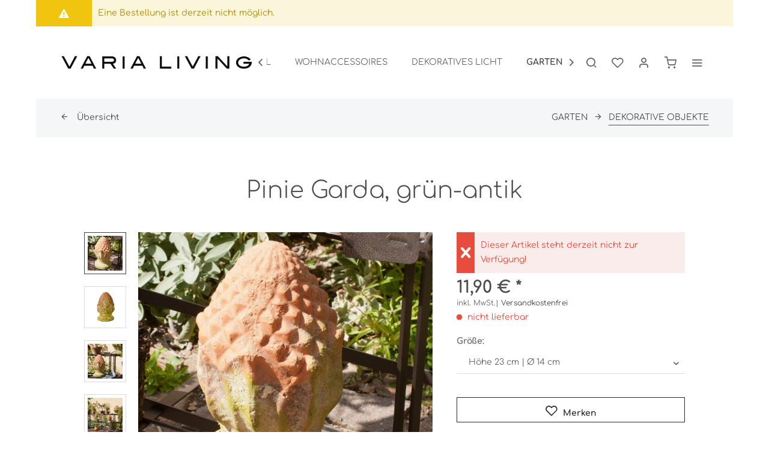

--- FILE ---
content_type: text/html; charset=UTF-8
request_url: https://www.varia-living.com/garten/dekorative-objekte/900/pinie-garda-gruen-antik
body_size: 103951
content:
<!DOCTYPE html> <html class="no-js" lang="de" itemscope="itemscope" itemtype="https://schema.org/WebPage"> <head> <meta charset="utf-8"> <meta name="author" content="" /> <meta name="robots" content="index,follow" /> <meta name="revisit-after" content="15 days" /> <meta name="keywords" content="Gartendekoration, Deko Garten, Figuren, Pinie, Zapfen, Garten Deko, Gartenskulptur, kombinierbar mit Rost Deko, Deko Objekt, Dekoskulptur, drinnen und draußen, Fenster, Haustür, Terracotta, Steinoptik, Skulptur, Tierfigur, Weihnachtsfigur," /> <meta name="description" content="Gartendeko mediterran für Garten | Balkon | Terrasse | online kaufen bei Varia Living. Dekoideen in Modern &amp; Vintage Shabby Chic" /> <meta property="og:type" content="product" /> <meta property="og:site_name" content="Varia Living" /> <meta property="og:url" content="https://www.varia-living.com/garten/dekorative-objekte/900/pinie-garda-gruen-antik" /> <meta property="og:title" content="Pinie Garda, grün-antik" /> <meta property="og:description" content="Die Pinie Garda bringt mediterrane Stimmung in den Garten, auf die Terrasse und auch in die Wohnung. Jede Pinie wird dabei aus Terrakotta gegossen…" /> <meta property="og:image" content="https://www.varia-living.com/media/image/54/ba/df/15685-1.jpg" /> <meta property="product:brand" content="Varia Living" /> <meta property="product:price" content="11,90" /> <meta property="product:product_link" content="https://www.varia-living.com/garten/dekorative-objekte/900/pinie-garda-gruen-antik" /> <meta name="twitter:card" content="product" /> <meta name="twitter:site" content="Varia Living" /> <meta name="twitter:title" content="Pinie Garda, grün-antik" /> <meta name="twitter:description" content="Die Pinie Garda bringt mediterrane Stimmung in den Garten, auf die Terrasse und auch in die Wohnung. Jede Pinie wird dabei aus Terrakotta gegossen…" /> <meta name="twitter:image" content="https://www.varia-living.com/media/image/54/ba/df/15685-1.jpg" /> <meta itemprop="copyrightHolder" content="Varia Living" /> <meta itemprop="copyrightYear" content="2014" /> <meta itemprop="isFamilyFriendly" content="True" /> <meta itemprop="image" content="https://www.varia-living.com/media/image/a9/d3/6e/Logo-Website.png" /> <meta name="viewport" content="width=device-width, initial-scale=1.0"> <meta name="mobile-web-app-capable" content="yes"> <meta name="apple-mobile-web-app-title" content="Varia Living"> <meta name="apple-mobile-web-app-capable" content="yes"> <meta name="apple-mobile-web-app-status-bar-style" content="default"> <link rel="apple-touch-icon-precomposed" href="https://www.varia-living.com/media/image/27/d5/fb/Apple_Touch_180x180.png"> <link rel="shortcut icon" href="https://www.varia-living.com/media/image/0e/81/c5/Favicon.png"> <meta name="msapplication-navbutton-color" content="#444444" /> <meta name="application-name" content="Varia Living" /> <meta name="msapplication-starturl" content="https://www.varia-living.com/" /> <meta name="msapplication-window" content="width=1024;height=768" /> <meta name="msapplication-TileImage" content="https://www.varia-living.com/media/image/27/37/82/Windows_150x150.png"> <meta name="msapplication-TileColor" content="#444444"> <meta name="theme-color" content="#444444" /> <link rel="canonical" href="https://www.varia-living.com/garten/dekorative-objekte/900/pinie-garda-gruen-antik" /> <title itemprop="name">GARDA | Deko Garten Pinie aus Terracotta | Antik-Grün | Varia Living</title> <link href="/web/cache/1704273573_78ae9913c7af3a6369a40c3ec2f28945.css" media="all" rel="stylesheet" type="text/css" /> <link href="https://www.varia-living.com/themes/Frontend/VariaStratus/frontend/_public/src/css/fonts.css" rel="stylesheet"> <link href="https://www.varia-living.com/themes/Frontend/VariaStratus/frontend/_public/src/css/fonts.css" rel="stylesheet"> <style> .is--ctl-listing .header--wrap:before { } .is--ctl-detail .header--wrap:before { background-image: url(/); } .is--ctl-blog .header--wrap:before { background-image: url(/); } </style> <script async custom-element="amp-iframe" src="https://www.varia-living.com/themes/Frontend/VariaStratus/frontend/_public/src/js/amp-iframe-0.1.js"></script> <script async custom-element="amp-consent" src="https://www.varia-living.com/themes/Frontend/VariaStratus/frontend/_public/src/js/amp-consent-0.1.js"></script> </head> <body class="is--ctl-detail is--act-index is--one-line has--offcanvas-l is--logo-left categories--left tooltip--left " > <script src="https://consenttool.haendlerbund.de/app.js?apiKey=166c2bf2d3840d9d27a8a01d1fe507a6d64d8fc548c5b126&amp;domain=bcda4eb&amp;lang=de_DE" referrerpolicy="origin"></script> <div class="page-wrap"> <noscript class="noscript-main"> <div class="alert is--warning"> <div class="alert--icon"> <i class="icon--element icon--warning"></i> </div> <div class="alert--content"> Um Varia&#x20;Living in vollem Umfang nutzen zu k&ouml;nnen, empfehlen wir Ihnen Javascript in Ihrem Browser zu aktiveren. </div> </div> </noscript> <div class="alert is--warning"> <div class="alert--icon"> <i class="icon--element icon--warning"></i> </div> <div class="alert--content"> Eine Bestellung ist derzeit nicht möglich. </div> </div> <div class="top-bar--offcanvas off-canvas is--right"> <div class="offcanvas--wrapper"> <div class="buttons--off-canvas"> <a href="#" title="Fenster schließen" class="close--off-canvas"> <i class="icon--arrow-left"></i> Fenster schließen </a> </div> <div class="top-bar offcanvas--content"> <div class="container block-group"> <div class="top-bar--logo "> <div class="logo--offcanvas"> <a class="logo--link" href="https://www.varia-living.com/" title="Varia Living - zur Startseite wechseln"> <img srcset="https://www.varia-living.com/media/image/a9/d3/6e/Logo-Website.png" alt="Varia Living - zur Startseite wechseln" /> </a> </div> </div> <div class="top-bar--marketing"> </div> <nav class="top-bar--navigation" role="menubar"> <div class="navigation--entry entry--compare is--hidden" role="menuitem" aria-haspopup="true" data-drop-down-menu="true">   </div>   <ul class="service--list is--rounded" role="menu"> <li class="service--entry" role="menuitem"> <a class="service--link" href="https://www.varia-shop.com/fachhandel/fachhandel/" title="Händler-Login" target="_parent" rel="nofollow noopener"> Händler-Login </a> </li> <li class="service--entry" role="menuitem"> <a class="service--link" href="https://www.varia-living.com/ticket/index/sFid/5" title="Kontakt" target="_self"> Kontakt </a> </li> <li class="service--entry" role="menuitem"> <a class="service--link" href="https://www.varia-living.com/sendungsverfolgung" title="Sendungsverfolgung" > Sendungsverfolgung </a> </li> </ul> </nav> </div> </div> <div class="top-bar--login-register block" role="menuitem"> <a href="https://www.varia-living.com/account" title="Registrieren" class="navigation--entry register--text account--entry"> Registrieren </a> <span>oder</span> <a href="https://www.varia-living.com/account" title="Anmelden" class="navigation--entry login--text account--entry"> Anmelden </a> </div> </div> </div> <div class="header--wrap has--transition " data-sticky-header="true" data-offset="true"> <div class="header-wrap--inner"> <header class="header-main"> <div class="header--main-wrap"> <div class="container header--navigation"> <div class="logo-main block-group" role="banner"> <div class="logo--shop block"> <a class="logo--link" href="https://www.varia-living.com/" title="Varia Living - zur Startseite wechseln"> <picture> <source srcset="https://www.varia-living.com/media/image/a9/d3/6e/Logo-Website.png" media="(min-width: 78.75em)"> <source srcset="https://www.varia-living.com/media/image/4a/db/dc/tablet_quer_schwarz_243x50.png" media="(min-width: 64em)"> <source srcset="https://www.varia-living.com/media/image/a5/74/b4/tablet_hoch_schwarz_212x50.png" media="(min-width: 48em)"> <img srcset="https://www.varia-living.com/media/image/7f/a8/4b/smartphone_schwarz__274x35.png" alt="Varia Living - zur Startseite wechseln" /> </picture> </a> </div> </div> <nav class="navigation-main is--full-width headline--hidden"> <div class="container" data-menu-scroller="true" data-listSelector=".navigation--list.container" data-viewPortSelector=".navigation--list-wrapper"> <div class="navigation--list-wrapper"> <ul class="navigation--list container" role="menubar" itemscope="itemscope" itemtype="https://schema.org/SiteNavigationElement"> <li class="navigation--entry is--home" role="menuitem"> <a class="navigation--link is--first" href="https://www.varia-living.com/" title="Home" itemprop="url"> <i class="icon--house"></i> </a> </li> <li class="navigation--entry hover--effect-3" role="menuitem"> <a class="navigation--link" data-hover="MÖBEL" href="https://www.varia-living.com/moebel/" title="MÖBEL" itemprop="url"> <span data-hover="MÖBEL" itemprop="name">MÖBEL</span> </a> </li> <li class="navigation--entry hover--effect-3" role="menuitem"> <a class="navigation--link" data-hover="WOHNACCESSOIRES" href="https://www.varia-living.com/wohnaccessoires/" title="WOHNACCESSOIRES" itemprop="url"> <span data-hover="WOHNACCESSOIRES" itemprop="name">WOHNACCESSOIRES</span> </a> </li> <li class="navigation--entry hover--effect-3" role="menuitem"> <a class="navigation--link" data-hover="DEKORATIVES LICHT" href="https://www.varia-living.com/dekoratives-licht/" title="DEKORATIVES LICHT" itemprop="url"> <span data-hover="DEKORATIVES LICHT" itemprop="name">DEKORATIVES LICHT</span> </a> </li> <li class="navigation--entry is--active hover--effect-3" role="menuitem"> <a class="navigation--link is--active" data-hover="GARTEN" href="https://www.varia-living.com/garten/" title="GARTEN" itemprop="url"> <span data-hover="GARTEN" itemprop="name">GARTEN</span> </a> </li> <li class="navigation--entry hover--effect-3" role="menuitem"> <a class="navigation--link" data-hover="SALE" href="https://www.varia-living.com/sale/" title="SALE" itemprop="url"> <span data-hover="SALE" itemprop="name">SALE</span> </a> </li> </ul> </div> <div class="advanced-menu" data-advanced-menu="true" data-hoverDelay=""> <div class="menu--container"> <div class="button-container"> <a href="https://www.varia-living.com/moebel/" class="button--category" aria-label="Zur Kategorie MÖBEL" title="Zur Kategorie MÖBEL"> <i class="icon--arrow-right"></i> Zur Kategorie MÖBEL </a> <span class="button--close"> <i class="icon--cross"></i> </span> </div> <div class="content--wrapper has--content has--teaser"> <ul class="menu--list menu--level-0 columns--2" style="width: 50%;"> <li class="menu--list-item item--level-0" style="width: 100%"> <a href="https://www.varia-living.com/moebel/tische/" class="menu--list-item-link" aria-label="TISCHE" title="TISCHE">TISCHE</a> </li> <li class="menu--list-item item--level-0" style="width: 100%"> <a href="https://www.varia-living.com/moebel/stuehle/" class="menu--list-item-link" aria-label="STÜHLE" title="STÜHLE">STÜHLE</a> </li> <li class="menu--list-item item--level-0" style="width: 100%"> <a href="https://www.varia-living.com/moebel/sesselsofa/" class="menu--list-item-link" aria-label="SESSEL/SOFA" title="SESSEL/SOFA">SESSEL/SOFA</a> </li> <li class="menu--list-item item--level-0" style="width: 100%"> <a href="https://www.varia-living.com/moebel/beistelltisch/" class="menu--list-item-link" aria-label="BEISTELLTISCH" title="BEISTELLTISCH">BEISTELLTISCH</a> </li> <li class="menu--list-item item--level-0" style="width: 100%"> <a href="https://www.varia-living.com/moebel/sideboards/" class="menu--list-item-link" aria-label="SIDEBOARDS" title="SIDEBOARDS">SIDEBOARDS</a> </li> <li class="menu--list-item item--level-0" style="width: 100%"> <a href="https://www.varia-living.com/moebel/regale/" class="menu--list-item-link" aria-label="REGALE" title="REGALE">REGALE</a> </li> <li class="menu--list-item item--level-0" style="width: 100%"> <a href="https://www.varia-living.com/moebel/garderobe/" class="menu--list-item-link" aria-label="GARDEROBE" title="GARDEROBE">GARDEROBE</a> </li> <li class="menu--list-item item--level-0" style="width: 100%"> <a href="https://www.varia-living.com/moebel/glaseinlagenglasauflagen/" class="menu--list-item-link" aria-label="GLASEINLAGEN/GLASAUFLAGEN" title="GLASEINLAGEN/GLASAUFLAGEN">GLASEINLAGEN/GLASAUFLAGEN</a> </li> </ul> <div class="menu--delimiter" style="right: 50%;"></div> <div class="menu--teaser" style="width: 50%;"> <a href="https://www.varia-living.com/moebel/" aria-label="Zur Kategorie MÖBEL" title="Zur Kategorie MÖBEL" class="teaser--image" style="background-image: url(https://www.varia-living.com/media/image/93/74/bc/1_CategoryDQeFY89YX3qsp.jpg);"></a> <div class="teaser--headline">Wohnideen mit Möbeln im mediterranen und Modernen Stil</div> <div class="teaser--text"> Im Online Shop stellen wir Ihnen eine gro&szlig;e Auswahl unserer sch&ouml;nsten M&ouml;bel vor. Sie werden M&ouml;belst&uuml;cke im mediterranen und modernen Stil finden, wie Sideboards, Tische, Bistrotische, St&uuml;hle und Sofas. Varia... <a class="teaser--text-link" href="https://www.varia-living.com/moebel/" aria-label="mehr erfahren" title="mehr erfahren"> mehr erfahren </a> </div> </div> </div> </div> <div class="menu--container"> <div class="button-container"> <a href="https://www.varia-living.com/wohnaccessoires/" class="button--category" aria-label="Zur Kategorie WOHNACCESSOIRES" title="Zur Kategorie WOHNACCESSOIRES"> <i class="icon--arrow-right"></i> Zur Kategorie WOHNACCESSOIRES </a> <span class="button--close"> <i class="icon--cross"></i> </span> </div> <div class="content--wrapper has--content has--teaser"> <ul class="menu--list menu--level-0 columns--2" style="width: 50%;"> <li class="menu--list-item item--level-0" style="width: 100%"> <a href="https://www.varia-living.com/wohnaccessoires/dekorative-objekte/" class="menu--list-item-link" aria-label="DEKORATIVE OBJEKTE" title="DEKORATIVE OBJEKTE">DEKORATIVE OBJEKTE</a> </li> <li class="menu--list-item item--level-0" style="width: 100%"> <a href="https://www.varia-living.com/wohnaccessoires/kuechendeko/" class="menu--list-item-link" aria-label="KÜCHENDEKO" title="KÜCHENDEKO">KÜCHENDEKO</a> </li> <li class="menu--list-item item--level-0" style="width: 100%"> <a href="https://www.varia-living.com/wohnaccessoires/vasen/" class="menu--list-item-link" aria-label="VASEN" title="VASEN">VASEN</a> </li> <li class="menu--list-item item--level-0" style="width: 100%"> <a href="https://www.varia-living.com/wohnaccessoires/schalen/" class="menu--list-item-link" aria-label="SCHALEN" title="SCHALEN">SCHALEN</a> </li> <li class="menu--list-item item--level-0" style="width: 100%"> <a href="https://www.varia-living.com/wohnaccessoires/koerbe/" class="menu--list-item-link" aria-label="KÖRBE" title="KÖRBE">KÖRBE</a> </li> <li class="menu--list-item item--level-0" style="width: 100%"> <a href="https://www.varia-living.com/wohnaccessoires/zeitungsstaender/" class="menu--list-item-link" aria-label="ZEITUNGSSTÄNDER" title="ZEITUNGSSTÄNDER">ZEITUNGSSTÄNDER</a> </li> <li class="menu--list-item item--level-0" style="width: 100%"> <a href="https://www.varia-living.com/wohnaccessoires/pflanzgefaesse/" class="menu--list-item-link" aria-label="PFLANZGEFÄSSE" title="PFLANZGEFÄSSE">PFLANZGEFÄSSE</a> </li> <li class="menu--list-item item--level-0" style="width: 100%"> <a href="https://www.varia-living.com/wohnaccessoires/lampenschirme/" class="menu--list-item-link" aria-label="LAMPENSCHIRME" title="LAMPENSCHIRME">LAMPENSCHIRME</a> </li> <li class="menu--list-item item--level-0" style="width: 100%"> <a href="https://www.varia-living.com/wohnaccessoires/dekokristalle/" class="menu--list-item-link" aria-label="DEKOKRISTALLE" title="DEKOKRISTALLE">DEKOKRISTALLE</a> </li> </ul> <div class="menu--delimiter" style="right: 50%;"></div> <div class="menu--teaser" style="width: 50%;"> <a href="https://www.varia-living.com/wohnaccessoires/" aria-label="Zur Kategorie WOHNACCESSOIRES" title="Zur Kategorie WOHNACCESSOIRES" class="teaser--image" style="background-image: url(https://www.varia-living.com/media/image/5b/6f/5f/wohnaccessoiresM0tRZ5f8VmMvu.jpg);"></a> <div class="teaser--headline">Wohnaccessoires für individuelle Dekorationsideen</div> <div class="teaser--text"> Kleine Akzente mit Wohnaccessoires und Dekoartikeln k&ouml;nnen viel bewirken. Wohnaccessoires erm&ouml;glichen Ihnen mit verschiedenen Einrichtungsstilen zu spielen und ihre Wohnungseinrichtung spontan zu ver&auml;ndern. Varia Living gibt mit... <a class="teaser--text-link" href="https://www.varia-living.com/wohnaccessoires/" aria-label="mehr erfahren" title="mehr erfahren"> mehr erfahren </a> </div> </div> </div> </div> <div class="menu--container"> <div class="button-container"> <a href="https://www.varia-living.com/dekoratives-licht/" class="button--category" aria-label="Zur Kategorie DEKORATIVES LICHT" title="Zur Kategorie DEKORATIVES LICHT"> <i class="icon--arrow-right"></i> Zur Kategorie DEKORATIVES LICHT </a> <span class="button--close"> <i class="icon--cross"></i> </span> </div> <div class="content--wrapper has--content has--teaser"> <ul class="menu--list menu--level-0 columns--2" style="width: 50%;"> <li class="menu--list-item item--level-0" style="width: 100%"> <a href="https://www.varia-living.com/dekoratives-licht/windlichter/" class="menu--list-item-link" aria-label="WINDLICHTER" title="WINDLICHTER">WINDLICHTER</a> </li> <li class="menu--list-item item--level-0" style="width: 100%"> <a href="https://www.varia-living.com/dekoratives-licht/leuchter/" class="menu--list-item-link" aria-label="LEUCHTER" title="LEUCHTER">LEUCHTER</a> </li> <li class="menu--list-item item--level-0" style="width: 100%"> <a href="https://www.varia-living.com/dekoratives-licht/wandlichter/" class="menu--list-item-link" aria-label="WANDLICHTER" title="WANDLICHTER">WANDLICHTER</a> </li> <li class="menu--list-item item--level-0" style="width: 100%"> <a href="https://www.varia-living.com/dekoratives-licht/glaszylinder/" class="menu--list-item-link" aria-label="GLASZYLINDER" title="GLASZYLINDER">GLASZYLINDER</a> </li> <li class="menu--list-item item--level-0" style="width: 100%"> <a href="https://www.varia-living.com/dekoratives-licht/standlichter/" class="menu--list-item-link" aria-label="STANDLICHTER" title="STANDLICHTER">STANDLICHTER</a> </li> <li class="menu--list-item item--level-0" style="width: 100%"> <a href="https://www.varia-living.com/dekoratives-licht/haengelichter/" class="menu--list-item-link" aria-label="HÄNGELICHTER" title="HÄNGELICHTER">HÄNGELICHTER</a> </li> <li class="menu--list-item item--level-0" style="width: 100%"> <a href="https://www.varia-living.com/dekoratives-licht/laternen/" class="menu--list-item-link" aria-label="LATERNEN" title="LATERNEN">LATERNEN</a> </li> <li class="menu--list-item item--level-0" style="width: 100%"> <a href="https://www.varia-living.com/dekoratives-licht/gelfeuer/" class="menu--list-item-link" aria-label="GELFEUER" title="GELFEUER">GELFEUER</a> </li> <li class="menu--list-item item--level-0" style="width: 100%"> <a href="https://www.varia-living.com/dekoratives-licht/lampen/" class="menu--list-item-link" aria-label="LAMPEN" title="LAMPEN">LAMPEN</a> </li> <li class="menu--list-item item--level-0" style="width: 100%"> <a href="https://www.varia-living.com/dekoratives-licht/kerzen/" class="menu--list-item-link" aria-label="KERZEN" title="KERZEN">KERZEN</a> </li> </ul> <div class="menu--delimiter" style="right: 50%;"></div> <div class="menu--teaser" style="width: 50%;"> <a href="https://www.varia-living.com/dekoratives-licht/" aria-label="Zur Kategorie DEKORATIVES LICHT" title="Zur Kategorie DEKORATIVES LICHT" class="teaser--image" style="background-image: url(https://www.varia-living.com/media/image/be/ea/4a/59_Category.jpg);"></a> <div class="teaser--headline">Schönes Licht mit Windlichtern & Laternen</div> <div class="teaser--text"> Die Sonne geht unter, Sie kommen von der Arbeit und wollen entspannen, laden Freunde zum Essen ein oder verbringen Zeit mit Ihren Liebsten, warmes Licht findet sein zu Hause in aufw&auml;ndig gefertigten Windlichtern, Laternen,... <a class="teaser--text-link" href="https://www.varia-living.com/dekoratives-licht/" aria-label="mehr erfahren" title="mehr erfahren"> mehr erfahren </a> </div> </div> </div> </div> <div class="menu--container"> <div class="button-container"> <a href="https://www.varia-living.com/garten/" class="button--category" aria-label="Zur Kategorie GARTEN" title="Zur Kategorie GARTEN"> <i class="icon--arrow-right"></i> Zur Kategorie GARTEN </a> <span class="button--close"> <i class="icon--cross"></i> </span> </div> <div class="content--wrapper has--content has--teaser"> <ul class="menu--list menu--level-0 columns--2" style="width: 50%;"> <li class="menu--list-item item--level-0" style="width: 100%"> <a href="https://www.varia-living.com/garten/dekoratives-licht/" class="menu--list-item-link" aria-label="DEKORATIVES LICHT" title="DEKORATIVES LICHT">DEKORATIVES LICHT</a> </li> <li class="menu--list-item item--level-0" style="width: 100%"> <a href="https://www.varia-living.com/garten/dekorative-objekte/" class="menu--list-item-link" aria-label="DEKORATIVE OBJEKTE" title="DEKORATIVE OBJEKTE">DEKORATIVE OBJEKTE</a> </li> <li class="menu--list-item item--level-0" style="width: 100%"> <a href="https://www.varia-living.com/garten/gartenmoebel/" class="menu--list-item-link" aria-label="GARTENMÖBEL" title="GARTENMÖBEL">GARTENMÖBEL</a> </li> <li class="menu--list-item item--level-0" style="width: 100%"> <a href="https://www.varia-living.com/garten/blumenbaenke/" class="menu--list-item-link" aria-label="BLUMENBÄNKE" title="BLUMENBÄNKE">BLUMENBÄNKE</a> </li> <li class="menu--list-item item--level-0" style="width: 100%"> <a href="https://www.varia-living.com/garten/pflanzgefaesse/" class="menu--list-item-link" aria-label="PFLANZGEFÄSSE" title="PFLANZGEFÄSSE">PFLANZGEFÄSSE</a> </li> <li class="menu--list-item item--level-0" style="width: 100%"> <a href="https://www.varia-living.com/garten/rankhilfen/" class="menu--list-item-link" aria-label="RANKHILFEN" title="RANKHILFEN">RANKHILFEN</a> </li> <li class="menu--list-item item--level-0" style="width: 100%"> <a href="https://www.varia-living.com/garten/sitzkissen/" class="menu--list-item-link" aria-label="SITZKISSEN" title="SITZKISSEN">SITZKISSEN</a> </li> <li class="menu--list-item item--level-0" style="width: 100%"> <a href="https://www.varia-living.com/garten/textilauflagen/" class="menu--list-item-link" aria-label="TEXTILAUFLAGEN" title="TEXTILAUFLAGEN">TEXTILAUFLAGEN</a> </li> <li class="menu--list-item item--level-0" style="width: 100%"> <a href="https://www.varia-living.com/garten/steinauflagen/" class="menu--list-item-link" aria-label="STEINAUFLAGEN" title="STEINAUFLAGEN">STEINAUFLAGEN</a> </li> </ul> <div class="menu--delimiter" style="right: 50%;"></div> <div class="menu--teaser" style="width: 50%;"> <a href="https://www.varia-living.com/garten/" aria-label="Zur Kategorie GARTEN" title="Zur Kategorie GARTEN" class="teaser--image" style="background-image: url(https://www.varia-living.com/media/image/07/71/50/75_Category.jpg);"></a> <div class="teaser--headline">Gartendekoration - Wohnzimmer des Sommers</div> <div class="teaser--text"> Das Wohnzimmer des Sommers dekorieren &ndash; eine sch&ouml;ne Aufgabe. Geben Sie ihren Pflanzen und Blumen eine sch&ouml;ne Herberge mit Blument&ouml;pfen, Pflanztr&ouml;gen und Pflanzk&uuml;beln in unterschiedlichen Gr&ouml;&szlig;en und... <a class="teaser--text-link" href="https://www.varia-living.com/garten/" aria-label="mehr erfahren" title="mehr erfahren"> mehr erfahren </a> </div> </div> </div> </div> <div class="menu--container"> <div class="button-container"> <a href="https://www.varia-living.com/sale/" class="button--category" aria-label="Zur Kategorie SALE" title="Zur Kategorie SALE"> <i class="icon--arrow-right"></i> Zur Kategorie SALE </a> <span class="button--close"> <i class="icon--cross"></i> </span> </div> </div> </div> </div> </nav> <nav class="shop--navigation block-group"> <ul class="navigation--list block-group" role="menubar"> <li class="navigation--entry entry--menu-left" role="menuitem"> <a class="entry--link entry--trigger btn is--icon-left" href="#offcanvas--left" data-offcanvas="true" data-offCanvasSelector=".sidebar-main"> <i class="icon--menu"></i> <span>Menü</span> </a> </li> <li class="navigation--entry entry--search" role="menuitem" data-search="true" aria-haspopup="true"> <a class="btn entry--link entry--trigger" href="#show-hide--search" title="Suche anzeigen / schließen" data-stratus-tooltip="Suche anzeigen / schließen" data-stratus-tooltip-pos="left"> <i class="icon--search"></i> <span class="search--display">Suchen</span> </a> <a class="entry--link entry--hide" href="#hide--search" title="Suche anzeigen / schließen"> </a> <form action="/search" method="get" class="main-search--form"> <input type="search" name="sSearch" aria-label="Suchbegriff..." class="main-search--field" autocomplete="off" autocapitalize="off" placeholder="Suchbegriff..." maxlength="30" /> <button type="submit" class="main-search--button" aria-label="Suchen"> <i class="icon--search"></i> <span class="main-search--text">Suchen</span> </button> <div class="form--ajax-loader">&nbsp;</div> </form> <div class="main-search--results"></div> </li> 
    <li class="service--entry navigation--entry entry--notepad"
        
                    data-stratus-tooltip="Merkzettel"
             data-stratus-tooltip-pos="left"
                role="menuitem">
        <a href="https://www.varia-living.com/note" class="btn is--icon-left entry--link notepad--link" title="Merkzettel">
            <i class="icon--heart"></i>
            <span class="notepad--display">
				Merkzettel
			</span>
                    </a>
    </li>




    <li class="navigation--entry entry--account"
        data-offcanvas="true"
        data-offCanvasSelector=".account--dropdown-navigation"
            
                                                data-stratus-tooltip="Mein Konto"
                                data-stratus-tooltip-pos="left"
                    role="menuitem">
        
            <a href="https://www.varia-living.com/account"
               title="Mein Konto"
               class="btn is--icon-left entry--link account--link">

                <i class="icon--account"></i>
                                    <span class="account--display">
                        Mein Konto
                    </span>
                            </a>
        

            </li>




    <li class="navigation--entry entry--cart"
            
                            data-stratus-tooltip="Warenkorb"
                data-stratus-tooltip-pos="left"
                    role="menuitem">
        <a class="btn is--icon-left cart--link" href="https://www.varia-living.com/checkout/cart" title="Warenkorb">

            <span class="cart--display">
                                    Warenkorb
                            </span>

            
            <span class="badge is--primary cart--quantity is--hidden">0</span>

            <i class="icon--basket"></i>

            <span class="cart--amount">
                0,00&nbsp;&euro; *
            </span>
        </a>
        <div class="ajax-loader">&nbsp;</div>
    </li>



 <li class="navigation--entry entry--menu-right entry--topbar" role="menuitem"> <a class="topbar--link entry--link entry--trigger btn is--icon-left" href="#offcanvas--right" data-offcanvas="true" data-offCanvasSelector=".top-bar--offcanvas" data-closeButtonSelector=".close--off-canvas" data-direction="fromRight" data-stratus-tooltip="Mehr" data-stratus-tooltip-pos="left"> <i class="icon--menu"></i> </a> </li> </ul> </nav> </div> </div> </header> </div> <div class="content--breadcrumb-wrap"> <div class="container"> <nav class="content--breadcrumb block"> <a class="breadcrumb--button breadcrumb--link" href="https://www.varia-living.com/garten/dekorative-objekte/" title="Übersicht"> <i class="icon--arrow-left"></i> <span class="breadcrumb--title">Übersicht</span> </a> <ul class="breadcrumb--list" role="menu" itemscope itemtype="https://schema.org/BreadcrumbList"> <li role="menuitem" class="breadcrumb--entry" itemprop="itemListElement" itemscope itemtype="https://schema.org/ListItem"> <a class="breadcrumb--link" href="https://www.varia-living.com/garten/" title="GARTEN" itemprop="item"> <link itemprop="url" href="https://www.varia-living.com/garten/" /> <span class="breadcrumb--title" itemprop="name">GARTEN</span> </a> <meta itemprop="position" content="0" /> </li> <li role="none" class="breadcrumb--separator"> <i class="icon--arrow-right"></i> </li> <li role="menuitem" class="breadcrumb--entry is--active" itemprop="itemListElement" itemscope itemtype="https://schema.org/ListItem"> <a class="breadcrumb--link" href="https://www.varia-living.com/garten/dekorative-objekte/" title="DEKORATIVE OBJEKTE" itemprop="item"> <link itemprop="url" href="https://www.varia-living.com/garten/dekorative-objekte/" /> <span class="breadcrumb--title" itemprop="name">DEKORATIVE OBJEKTE</span> </a> <meta itemprop="position" content="1" /> </li> </ul> </nav> </div> </div> <div class="container--ajax-cart" data-collapse-cart="true" data-displayMode="offcanvas"></div> </div> <div class="content--wrap"> <section class="content-main container block-group"> <nav class="product--navigation"> <a href="#" class="navigation--link link--prev"> <div class="link--prev-button"> <span class="link--prev-inner">Zurück</span> </div> <div class="image--wrapper"> <div class="image--container"></div> </div> </a> <a href="#" class="navigation--link link--next"> <div class="link--next-button"> <span class="link--next-inner">Vor</span> </div> <div class="image--wrapper"> <div class="image--container"></div> </div> </a> </nav> <div class="content-main--inner"> <aside class="sidebar-main off-canvas"> <div class="navigation--smartphone"> <ul class="navigation--list "> <li class="navigation--entry entry--close-off-canvas"> <a href="#close-categories-menu" title="Menü schließen" class="navigation--link"> Menü schließen <i class="icon--arrow-right"></i> </a> </li> </ul> <div class="mobile--switches">   </div> </div> <div class="sidebar--categories-wrapper" data-subcategory-nav="true" data-mainCategoryId="3" data-categoryId="56" data-fetchUrl="/widgets/listing/getCategory/categoryId/56"> <div class="categories--headline navigation--headline"> Kategorien </div> <div class="sidebar--categories-navigation"> <ul class="sidebar--navigation categories--navigation navigation--list is--drop-down is--level0 is--rounded" role="menu"> <li class="navigation--entry has--sub-children" role="menuitem"> <a class="navigation--link link--go-forward" href="https://www.varia-living.com/moebel/" data-categoryId="5" data-fetchUrl="/widgets/listing/getCategory/categoryId/5" title="MÖBEL" > MÖBEL <span class="is--icon-right"> <i class="icon--arrow-right"></i> </span> </a> </li> <li class="navigation--entry has--sub-children" role="menuitem"> <a class="navigation--link link--go-forward" href="https://www.varia-living.com/wohnaccessoires/" data-categoryId="23" data-fetchUrl="/widgets/listing/getCategory/categoryId/23" title="WOHNACCESSOIRES" > WOHNACCESSOIRES <span class="is--icon-right"> <i class="icon--arrow-right"></i> </span> </a> </li> <li class="navigation--entry has--sub-children" role="menuitem"> <a class="navigation--link link--go-forward" href="https://www.varia-living.com/dekoratives-licht/" data-categoryId="39" data-fetchUrl="/widgets/listing/getCategory/categoryId/39" title="DEKORATIVES LICHT" > DEKORATIVES LICHT <span class="is--icon-right"> <i class="icon--arrow-right"></i> </span> </a> </li> <li class="navigation--entry is--active has--sub-categories has--sub-children" role="menuitem"> <a class="navigation--link is--active has--sub-categories link--go-forward" href="https://www.varia-living.com/garten/" data-categoryId="54" data-fetchUrl="/widgets/listing/getCategory/categoryId/54" title="GARTEN" > GARTEN <span class="is--icon-right"> <i class="icon--arrow-right"></i> </span> </a> <ul class="sidebar--navigation categories--navigation navigation--list is--level1 is--rounded" role="menu"> <li class="navigation--entry" role="menuitem"> <a class="navigation--link" href="https://www.varia-living.com/garten/dekoratives-licht/" data-categoryId="55" data-fetchUrl="/widgets/listing/getCategory/categoryId/55" title="DEKORATIVES LICHT" > DEKORATIVES LICHT </a> </li> <li class="navigation--entry is--active" role="menuitem"> <a class="navigation--link is--active" href="https://www.varia-living.com/garten/dekorative-objekte/" data-categoryId="56" data-fetchUrl="/widgets/listing/getCategory/categoryId/56" title="DEKORATIVE OBJEKTE" > DEKORATIVE OBJEKTE </a> </li> <li class="navigation--entry" role="menuitem"> <a class="navigation--link" href="https://www.varia-living.com/garten/gartenmoebel/" data-categoryId="66" data-fetchUrl="/widgets/listing/getCategory/categoryId/66" title="GARTENMÖBEL" > GARTENMÖBEL </a> </li> <li class="navigation--entry" role="menuitem"> <a class="navigation--link" href="https://www.varia-living.com/garten/blumenbaenke/" data-categoryId="57" data-fetchUrl="/widgets/listing/getCategory/categoryId/57" title="BLUMENBÄNKE" > BLUMENBÄNKE </a> </li> <li class="navigation--entry" role="menuitem"> <a class="navigation--link" href="https://www.varia-living.com/garten/pflanzgefaesse/" data-categoryId="58" data-fetchUrl="/widgets/listing/getCategory/categoryId/58" title="PFLANZGEFÄSSE" > PFLANZGEFÄSSE </a> </li> <li class="navigation--entry" role="menuitem"> <a class="navigation--link" href="https://www.varia-living.com/garten/rankhilfen/" data-categoryId="59" data-fetchUrl="/widgets/listing/getCategory/categoryId/59" title="RANKHILFEN" > RANKHILFEN </a> </li> <li class="navigation--entry" role="menuitem"> <a class="navigation--link" href="https://www.varia-living.com/garten/sitzkissen/" data-categoryId="77" data-fetchUrl="/widgets/listing/getCategory/categoryId/77" title="SITZKISSEN" > SITZKISSEN </a> </li> <li class="navigation--entry" role="menuitem"> <a class="navigation--link" href="https://www.varia-living.com/garten/textilauflagen/" data-categoryId="78" data-fetchUrl="/widgets/listing/getCategory/categoryId/78" title="TEXTILAUFLAGEN" > TEXTILAUFLAGEN </a> </li> <li class="navigation--entry" role="menuitem"> <a class="navigation--link" href="https://www.varia-living.com/garten/steinauflagen/" data-categoryId="82" data-fetchUrl="/widgets/listing/getCategory/categoryId/82" title="STEINAUFLAGEN" > STEINAUFLAGEN </a> </li> </ul> </li> <li class="navigation--entry" role="menuitem"> <a class="navigation--link" href="https://www.varia-living.com/sale/" data-categoryId="85" data-fetchUrl="/widgets/listing/getCategory/categoryId/85" title="SALE" > SALE </a> </li> <li class="navigation--entry" role="menuitem"> <a class="navigation--link" href="https://www.varia-living.com/katalogdownloads/" data-categoryId="2157" data-fetchUrl="/widgets/listing/getCategory/categoryId/2157" title="KATALOG/DOWNLOADS" > KATALOG/DOWNLOADS </a> </li> </ul> </div> <div class="shop-sites--container is--rounded"> <div class="shop-sites--headline navigation--headline"> Informationen </div> <ul class="shop-sites--navigation sidebar--navigation navigation--list is--drop-down is--level0" role="menu"> <li class="navigation--entry" role="menuitem"> <a class="navigation--link" href="https://www.varia-shop.com/fachhandel/fachhandel/" title="Händler-Login" data-categoryId="81" data-fetchUrl="/widgets/listing/getCustomPage/pageId/81" target="_parent" rel="nofollow noopener"> Händler-Login </a> </li> <li class="navigation--entry" role="menuitem"> <a class="navigation--link" href="https://www.varia-living.com/ticket/index/sFid/5" title="Kontakt" data-categoryId="1" data-fetchUrl="/widgets/listing/getCustomPage/pageId/1" target="_self"> Kontakt </a> </li> <li class="navigation--entry" role="menuitem"> <a class="navigation--link" href="https://www.varia-living.com/sendungsverfolgung" title="Sendungsverfolgung" data-categoryId="63" data-fetchUrl="/widgets/listing/getCustomPage/pageId/63" > Sendungsverfolgung </a> </li> </ul> </div> </div> </aside> <div class="content--wrapper"> <div class="content product--details" itemscope itemtype="https://schema.org/Product" data-product-navigation="/widgets/listing/productNavigation" data-category-id="56" data-main-ordernumber="15685" data-ajax-wishlist="true" data-compare-ajax="true" data-ajax-variants-container="true"> <header class="product--header"> <div class="product--info"> <h1 class="product--title" itemprop="name"> Pinie Garda, grün-antik </h1> <meta itemprop="image" content="https://www.varia-living.com/media/image/16/e3/8b/pinie-garda-grun-antik-15685.jpg"/> <meta itemprop="image" content="https://www.varia-living.com/media/image/3c/be/g0/15685-2.jpg"/> <meta itemprop="image" content="https://www.varia-living.com/media/image/a1/c4/99/15685-3.jpg"/> <meta itemprop="image" content="https://www.varia-living.com/media/image/b4/a6/63/pinie-garda-grun-antik-15685at1T9Sfo4iGto.jpg"/> <meta itemprop="image" content="https://www.varia-living.com/media/image/e5/62/fe/pinie-garda-grun-antik-15685fKflTwcCw5gYX.jpg"/> <meta itemprop="gtin13" content="4009127156856"/> </div> </header> <div class="product--detail-upper block-group"> <div class="product--image-container image-slider" data-image-slider="true" data-image-gallery="true" data-maxZoom="0" data-thumbnails=".image--thumbnails" > <div class="image--thumbnails image-slider--thumbnails"> <div class="image-slider--thumbnails-slide"> <a href="https://www.varia-living.com/media/image/54/ba/df/15685-1.jpg" title="Vorschau: Pinie Garda, grün-antik" class="thumbnail--link is--active"> <img srcset="https://www.varia-living.com/media/image/11/f4/fe/15685-1_315x315.jpg, https://www.varia-living.com/media/image/a1/cb/ed/15685-1_315x315@2x.jpg 2x" alt="Vorschau: Pinie Garda, grün-antik" title="Vorschau: Pinie Garda, grün-antik" class="thumbnail--image" /> </a> <a href="https://www.varia-living.com/media/image/16/e3/8b/pinie-garda-grun-antik-15685.jpg" title="Vorschau: Pinie Garda, grün-antik" class="thumbnail--link"> <img srcset="https://www.varia-living.com/media/image/44/c3/23/pinie-garda-grun-antik-15685_315x315.jpg, https://www.varia-living.com/media/image/44/0d/be/pinie-garda-grun-antik-15685_315x315@2x.jpg 2x" alt="Vorschau: Pinie Garda, grün-antik" title="Vorschau: Pinie Garda, grün-antik" class="thumbnail--image" /> </a> <a href="https://www.varia-living.com/media/image/3c/be/g0/15685-2.jpg" title="Vorschau: Pinie Garda, grün-antik" class="thumbnail--link"> <img srcset="https://www.varia-living.com/media/image/71/10/7c/15685-2_315x315.jpg, https://www.varia-living.com/media/image/b5/0a/04/15685-2_315x315@2x.jpg 2x" alt="Vorschau: Pinie Garda, grün-antik" title="Vorschau: Pinie Garda, grün-antik" class="thumbnail--image" /> </a> <a href="https://www.varia-living.com/media/image/a1/c4/99/15685-3.jpg" title="Vorschau: Pinie Garda, grün-antik" class="thumbnail--link"> <img srcset="https://www.varia-living.com/media/image/39/4e/4e/15685-3_315x315.jpg, https://www.varia-living.com/media/image/b3/76/68/15685-3_315x315@2x.jpg 2x" alt="Vorschau: Pinie Garda, grün-antik" title="Vorschau: Pinie Garda, grün-antik" class="thumbnail--image" /> </a> <a href="https://www.varia-living.com/media/image/b4/a6/63/pinie-garda-grun-antik-15685at1T9Sfo4iGto.jpg" title="Vorschau: Pinie Garda, grün-antik" class="thumbnail--link"> <img srcset="https://www.varia-living.com/media/image/c8/31/93/pinie-garda-grun-antik-15685at1T9Sfo4iGto_315x315.jpg, https://www.varia-living.com/media/image/4c/d4/26/pinie-garda-grun-antik-15685at1T9Sfo4iGto_315x315@2x.jpg 2x" alt="Vorschau: Pinie Garda, grün-antik" title="Vorschau: Pinie Garda, grün-antik" class="thumbnail--image" /> </a> <a href="https://www.varia-living.com/media/image/e5/62/fe/pinie-garda-grun-antik-15685fKflTwcCw5gYX.jpg" title="Vorschau: Pinie Garda, grün-antik" class="thumbnail--link"> <img srcset="https://www.varia-living.com/media/image/b4/98/c3/pinie-garda-grun-antik-15685fKflTwcCw5gYX_315x315.jpg, https://www.varia-living.com/media/image/2c/de/5e/pinie-garda-grun-antik-15685fKflTwcCw5gYX_315x315@2x.jpg 2x" alt="Vorschau: Pinie Garda, grün-antik" title="Vorschau: Pinie Garda, grün-antik" class="thumbnail--image" /> </a> </div> </div> <div class="image-slider--container"> <div class="image-slider--slide"> <div class="image--box image-slider--item"> <span class="image--element" data-img-large="https://www.varia-living.com/media/image/6c/1a/cf/15685-1_1280x1280.jpg" data-img-small="https://www.varia-living.com/media/image/11/f4/fe/15685-1_315x315.jpg" data-img-original="https://www.varia-living.com/media/image/54/ba/df/15685-1.jpg" data-alt="Pinie Garda, grün-antik"> <span class="image--media"> <img srcset="https://www.varia-living.com/media/image/e2/4b/38/15685-1_600x600.jpg, https://www.varia-living.com/media/image/g0/29/ab/15685-1_600x600@2x.jpg 2x" src="https://www.varia-living.com/media/image/e2/4b/38/15685-1_600x600.jpg" alt="Pinie Garda, grün-antik" itemprop="image" /> </span> </span> </div> <div class="image--box image-slider--item"> <span class="image--element" data-img-large="https://www.varia-living.com/media/image/4c/41/30/pinie-garda-grun-antik-15685_1280x1280.jpg" data-img-small="https://www.varia-living.com/media/image/44/c3/23/pinie-garda-grun-antik-15685_315x315.jpg" data-img-original="https://www.varia-living.com/media/image/16/e3/8b/pinie-garda-grun-antik-15685.jpg" data-alt="Pinie Garda, grün-antik"> <span class="image--media"> <img srcset="https://www.varia-living.com/media/image/35/e4/0d/pinie-garda-grun-antik-15685_600x600.jpg, https://www.varia-living.com/media/image/11/51/c4/pinie-garda-grun-antik-15685_600x600@2x.jpg 2x" alt="Pinie Garda, grün-antik" itemprop="image" /> </span> </span> </div> <div class="image--box image-slider--item"> <span class="image--element" data-img-large="https://www.varia-living.com/media/image/c0/94/d1/15685-2_1280x1280.jpg" data-img-small="https://www.varia-living.com/media/image/71/10/7c/15685-2_315x315.jpg" data-img-original="https://www.varia-living.com/media/image/3c/be/g0/15685-2.jpg" data-alt="Pinie Garda, grün-antik"> <span class="image--media"> <img srcset="https://www.varia-living.com/media/image/4a/da/70/15685-2_600x600.jpg, https://www.varia-living.com/media/image/7f/a6/b3/15685-2_600x600@2x.jpg 2x" alt="Pinie Garda, grün-antik" itemprop="image" /> </span> </span> </div> <div class="image--box image-slider--item"> <span class="image--element" data-img-large="https://www.varia-living.com/media/image/0d/a4/db/15685-3_1280x1280.jpg" data-img-small="https://www.varia-living.com/media/image/39/4e/4e/15685-3_315x315.jpg" data-img-original="https://www.varia-living.com/media/image/a1/c4/99/15685-3.jpg" data-alt="Pinie Garda, grün-antik"> <span class="image--media"> <img srcset="https://www.varia-living.com/media/image/60/56/43/15685-3_600x600.jpg, https://www.varia-living.com/media/image/ed/82/c7/15685-3_600x600@2x.jpg 2x" alt="Pinie Garda, grün-antik" itemprop="image" /> </span> </span> </div> <div class="image--box image-slider--item"> <span class="image--element" data-img-large="https://www.varia-living.com/media/image/54/73/9a/pinie-garda-grun-antik-15685at1T9Sfo4iGto_1280x1280.jpg" data-img-small="https://www.varia-living.com/media/image/c8/31/93/pinie-garda-grun-antik-15685at1T9Sfo4iGto_315x315.jpg" data-img-original="https://www.varia-living.com/media/image/b4/a6/63/pinie-garda-grun-antik-15685at1T9Sfo4iGto.jpg" data-alt="Pinie Garda, grün-antik"> <span class="image--media"> <img srcset="https://www.varia-living.com/media/image/f8/cf/50/pinie-garda-grun-antik-15685at1T9Sfo4iGto_600x600.jpg, https://www.varia-living.com/media/image/e8/7a/6f/pinie-garda-grun-antik-15685at1T9Sfo4iGto_600x600@2x.jpg 2x" alt="Pinie Garda, grün-antik" itemprop="image" /> </span> </span> </div> <div class="image--box image-slider--item"> <span class="image--element" data-img-large="https://www.varia-living.com/media/image/0f/17/53/pinie-garda-grun-antik-15685fKflTwcCw5gYX_1280x1280.jpg" data-img-small="https://www.varia-living.com/media/image/b4/98/c3/pinie-garda-grun-antik-15685fKflTwcCw5gYX_315x315.jpg" data-img-original="https://www.varia-living.com/media/image/e5/62/fe/pinie-garda-grun-antik-15685fKflTwcCw5gYX.jpg" data-alt="Pinie Garda, grün-antik"> <span class="image--media"> <img srcset="https://www.varia-living.com/media/image/24/fd/9f/pinie-garda-grun-antik-15685fKflTwcCw5gYX_600x600.jpg, https://www.varia-living.com/media/image/e5/0f/77/pinie-garda-grun-antik-15685fKflTwcCw5gYX_600x600@2x.jpg 2x" alt="Pinie Garda, grün-antik" itemprop="image" /> </span> </span> </div> </div> </div> <div class="image--dots image-slider--dots panel--dot-nav"> <a href="#" class="dot--link">&nbsp;</a> <a href="#" class="dot--link">&nbsp;</a> <a href="#" class="dot--link">&nbsp;</a> <a href="#" class="dot--link">&nbsp;</a> <a href="#" class="dot--link">&nbsp;</a> <a href="#" class="dot--link">&nbsp;</a> </div> </div> <div class="product--buybox block"> <meta itemprop="brand" content="Varia Living"/> <meta itemprop="releaseDate" content="2013-02-01"/> <div class="alert is--error is--rounded"> <div class="alert--icon"> <i class="icon--element icon--cross"></i> </div> <div class="alert--content"> Dieser Artikel steht derzeit nicht zur Verfügung! </div> </div> <div itemprop="offers" itemscope itemtype="https://schema.org/Offer" class="buybox--inner"> <meta itemprop="priceCurrency" content="EUR"/> <span itemprop="priceSpecification" itemscope itemtype="https://schema.org/PriceSpecification"> <meta itemprop="valueAddedTaxIncluded" content="true"/> </span> <meta itemprop="url" content="https://www.varia-living.com/garten/dekorative-objekte/900/pinie-garda-gruen-antik"/> <div class="product--price price--default"> <span class="price--content content--default"> <meta itemprop="price" content="11.90"> 11,90&nbsp;&euro; * </span> </div> <p class="product--tax" data-content="" data-modalbox="true" data-targetSelector="a" data-mode="ajax"> inkl. MwSt.| <a href="https://www.varia-living.com/versand-und-zahlungsbedingungen" style="text-decoration:underline">Versandkostenfrei</a> </p> <div class="product--delivery"> <link itemprop="availability" href="https://schema.org/LimitedAvailability" /> <p class="delivery--information"> <span class="delivery--text delivery--text-not-available"> <i class="delivery--status-icon delivery--status-not-available"></i> nicht lieferbar </span> </p> </div> <div class="product--configurator"> <form method="post" action="https://www.varia-living.com/garten/dekorative-objekte/900/pinie-garda-gruen-antik?c=56" class="configurator--form upprice--form"> <p class="configurator--label">Größe:</p> <div class="select-field"> <select name="group[5]" data-ajax-select-variants="true"> <option selected="selected" value="571"> Höhe 23 cm | Ø 14 cm </option> <option value="572"> Höhe 30 cm | Ø 17 cm </option> <option value="573"> Höhe 36 cm | Ø 21 cm </option> </select> </div> <noscript> <input name="recalc" type="submit" value="Auswählen" /> </noscript> </form> </div> <div class="buybox-actions"> <form name="sAddToBasket" method="post" action="https://www.varia-living.com/checkout/addArticle" class="buybox--form" data-add-article="true" data-eventName="submit" data-showModal="false" data-addArticleUrl="https://www.varia-living.com/checkout/ajaxAddArticleCart"> <input type="hidden" name="sActionIdentifier" value=""/> <input type="hidden" name="sAddAccessories" id="sAddAccessories" value=""/> <input type="hidden" name="sAdd" value="15685"/> </form> <form action="https://www.varia-living.com/note/add/ordernumber/15685" method="post" class="action--form"> <button type="submit" class="action--link link--notepad" title="Auf den Merkzettel" data-ajaxUrl="https://www.varia-living.com/note/ajaxAdd/ordernumber/15685" data-text="Gemerkt"> <i class="icon--heart"></i> <span class="action--text"> Merken </span> </button> </form> </div> <nav class="product--actions"> <form action="https://www.varia-living.com/compare/add_article/articleID/900" method="post" class="action--form"> <button type="submit" data-product-compare-add="true" title="Vergleichen" class="action--link action--compare"> <i class="icon--compare"></i> Vergleichen </button> </form> </nav> </div> <ul class="product--base-info list--unstyled"> <li class="base-info--entry entry--sku"> <strong class="entry--label"> Artikel-Nr.: </strong> <meta itemprop="productID" content="1383"/> <span class="entry--content" itemprop="sku"> 15685 </span> </li> <li class="base-info--entry entry--suppliername"> <strong class="entry--label"> Hersteller Name: </strong> <span class="entry--content" itemprop="supplierName"> Varia Living </span> </li> </ul> </div> </div> <div class="tab-menu--product" data-scrollable="true"> <div class="tab--navigation"> <a href="#" class="tab--link" title="Beschreibung" data-tabName="description">Beschreibung</a> <a href="#" class="tab--link" title="Eigenschaften" data-tabName="properties">Eigenschaften</a> </div> <div class="tab--container-list"> <div class="tab--container"> <div class="tab--header"> <a href="#" class="tab--title" title="Beschreibung">Beschreibung</a> </div> <div class="tab--preview"> Die Pinie Garda bringt mediterrane Stimmung in den Garten, auf die Terrasse und auch in die...<a href="#" class="tab--link" title=" mehr"> mehr</a> </div> <div class="tab--content"> <div class="buttons--off-canvas"> <a href="#" title="Menü schließen" class="close--off-canvas"> <i class="icon--arrow-left"></i> Menü schließen </a> </div> <div class="content--description"> <div class="content--title"> Produktinformationen "Pinie Garda, grün-antik" </div> <div class="product--description" itemprop="description"> <p>Die Pinie Garda bringt mediterrane Stimmung in den Garten, auf die Terrasse und auch in die Wohnung.</p> <p>Jede Pinie wird dabei aus Terrakotta gegossen und anschließend von Hand mit einer grünen Patina versehen.</p> <p>Die Handarbeit bedingt, dass es keine Pinie der anderen genau gleicht, es entstehen Einzelstücke, die in ihrer Oberfläche voneinander abweichen können.</p> <p>Dieser Umstand macht die Pinie Garda zu einem außergewöhnlichen Stück für extravagante Dekorationsideen, die einfach umgesetzt werden können.</p> <p>Aufgrund der besonderen Form und der Einzigartigkeit ist die Pinie Garda auch ein außergewöhnliches Geschenk, welches mit Sicherheit gut ankommt.</p> <p>Die Pinie Garda ist nicht frostsicher und sollte im Winter deshalb nicht im Freien aufgestellt werden.</p> <p> </p> <p><span style="text-decoration: underline;"><strong>Pinie Garda</strong></span></p> <p><strong>Material Terracotta</strong></p> <p><strong>Farbe antik-grün</strong></p> <p><strong>Artikelnummer: 15685 / Größe ca.: H 23 cm, D 14 cm</strong></p> <p><strong>Artikelnummer: 15686 / Größe ca.: H 30 cm, D 17 cm</strong></p> <p><strong>Artikelnummer: 15687 / Größe ca.: H 36 cm, D 21 cm</strong></p> <p><strong><br /></strong></p> <p><strong><strong><strong><strong><span style="color: #800000;"></span></strong></strong></strong></strong></p> </div> <div class="content--title"> Weiterführende Links zu "Pinie Garda, grün-antik" </div> <ul class="content--list list--unstyled"> <li class="list--entry"> <a href="https://www.varia-living.com/anfrage-formular?sInquiry=detail&sOrdernumber=15685" rel="nofollow" class="content--link link--contact" title="Fragen zum Artikel?"> <i class="icon--arrow-right"></i> Fragen zum Artikel? </a> </li> <li class="list--entry"> <a href="https://www.varia-living.com/varia-living/" target="_parent" class="content--link link--supplier" title="Weitere Artikel von Varia Living"> <i class="icon--arrow-right"></i> Weitere Artikel von Varia Living </a> </li> </ul> </div> </div> </div> <div class="tab--container"> <div class="tab--header"> <a href="#" class="tab--title" title="Eigenschaften">Eigenschaften</a> </div> <div class="tab--preview"> Eigenschaften ansehen<a href="#" class="tab--link" title=" mehr"> mehr</a> </div> <div class="tab--content"> <div class="buttons--off-canvas"> <a href="#" title="Menü schließen" class="close--off-canvas"> <i class="icon--arrow-left"></i> Menü schließen </a> </div> <div class="content--properties"> <div class="content--title"> Eigenschaften "Pinie Garda, grün-antik" </div> <div class="product--properties panel has--border" itemprop="properties"> <table class="product--properties-table"> <tr class="product--properties-row"> <td class="product--properties-label is--bold">Material:</td> <td class="product--properties-value">Terracotta</td> </tr> <tr class="product--properties-row"> <td class="product--properties-label is--bold">Farbe:</td> <td class="product--properties-value">grün-antik</td> </tr> </table> </div> </div> </div> </div> </div> </div> <div class="tab-menu--cross-selling"> <div class="tab--navigation"> <a href="#content--similar-products" title="Ähnliche Artikel" class="tab--link">Ähnliche Artikel</a> <a href="#content--also-bought" title="Kunden kauften auch" class="tab--link">Kunden kauften auch</a> <a href="#content--customer-viewed" title="Kunden haben sich ebenfalls angesehen" class="tab--link">Kunden haben sich ebenfalls angesehen</a> </div> <div class="tab--container-list"> <div class="tab--container" data-tab-id="similar"> <div class="tab--header"> <a href="#" class="tab--title" title="Ähnliche Artikel">Ähnliche Artikel</a> </div> <div class="tab--content content--similar"> <div class="similar--content"> <div class="product-slider " data-itemMinWidth="280" data-initOnEvent="onShowContent-similar" data-product-slider="true"> <div class="product-slider--container"> <div class="product-slider--item"> <div class="product--box box--slider" data-page-index="" data-ordernumber="12426" data-category-id="56"> <div class="box--content is--rounded"> <div class="product--badges"> </div> <div class="product--info"> <a href="https://www.varia-living.com/wohnaccessoires/schalen/794/schale-verzinnt" title="Schale verzinnt" class="product--image" > <span class="image--element"> <span class="image--media"> <img srcset="https://www.varia-living.com/media/image/ce/97/96/schale-verzinnt-grobe-h-8-5-cm-d-25-cm-12426VNRAlgiqNt5bq_315x315.jpg, https://www.varia-living.com/media/image/62/6c/dd/schale-verzinnt-grobe-h-8-5-cm-d-25-cm-12426VNRAlgiqNt5bq_315x315@2x.jpg 2x" alt="Schale verzinnt" data-extension="jpg" title="Schale verzinnt" /> </span> </span> </a> <a href="https://www.varia-living.com/wohnaccessoires/schalen/794/schale-verzinnt" class="product--title is--standard" title="Schale verzinnt"> Schale verzinnt </a> <div class="product--price-info"> <div class="price--unit" title="Inhalt"> </div> <div class="product--price"> <span class="price--default is--nowrap"> ab 56,53&nbsp;&euro; * </span> </div> </div> </div> </div> </div> </div> <div class="product-slider--item"> <div class="product--box box--slider" data-page-index="" data-ordernumber="12429" data-category-id="56"> <div class="box--content is--rounded"> <div class="product--badges"> </div> <div class="product--info"> <a href="https://www.varia-living.com/wohnaccessoires/pflanzgefaesse/795/uebertopf-verzinnt" title="Übertopf verzinnt" class="product--image" > <span class="image--element"> <span class="image--media"> <img srcset="https://www.varia-living.com/media/image/88/87/22/ubertopf-verzinnt-12433_315x315.jpg, https://www.varia-living.com/media/image/11/af/ce/ubertopf-verzinnt-12433_315x315@2x.jpg 2x" alt="Übertopf verzinnt" data-extension="jpg" title="Übertopf verzinnt" /> </span> </span> </a> <a href="https://www.varia-living.com/wohnaccessoires/pflanzgefaesse/795/uebertopf-verzinnt" class="product--title is--standard" title="Übertopf verzinnt"> Übertopf verzinnt </a> <div class="product--price-info"> <div class="price--unit" title="Inhalt"> </div> <div class="product--price"> <span class="price--default is--nowrap"> ab 104,13&nbsp;&euro; * </span> </div> </div> </div> </div> </div> </div> <div class="product-slider--item"> <div class="product--box box--slider" data-page-index="" data-ordernumber="12431" data-category-id="56"> <div class="box--content is--rounded"> <div class="product--badges"> </div> <div class="product--info"> <a href="https://www.varia-living.com/wohnaccessoires/vasen/796/vase-verzinnt" title="Vase verzinnt" class="product--image" > <span class="image--element"> <span class="image--media"> <img srcset="https://www.varia-living.com/media/image/4b/e5/b5/vase-verzinnt-grobe-h-20-cm-d-7-cm-12431bUUUGa4bIe8p1_315x315.jpg, https://www.varia-living.com/media/image/44/32/42/vase-verzinnt-grobe-h-20-cm-d-7-cm-12431bUUUGa4bIe8p1_315x315@2x.jpg 2x" alt="Vase verzinnt" data-extension="jpg" title="Vase verzinnt" /> </span> </span> </a> <a href="https://www.varia-living.com/wohnaccessoires/vasen/796/vase-verzinnt" class="product--title is--standard" title="Vase verzinnt"> Vase verzinnt </a> <div class="product--price-info"> <div class="price--unit" title="Inhalt"> </div> <div class="product--price"> <span class="price--default is--nowrap"> ab 35,70&nbsp;&euro; * </span> </div> </div> </div> </div> </div> </div> </div> </div> </div> </div> </div> <div class="tab--container" data-tab-id="alsobought"> <div class="tab--header"> <a href="#" class="tab--title" title="Kunden kauften auch">Kunden kauften auch</a> </div> <div class="tab--content content--also-bought"> <div class="bought--content"> <div class="product-slider " data-itemMinWidth="280" data-initOnEvent="onShowContent-alsobought" data-product-slider="true"> <div class="product-slider--container"> <div class="product-slider--item"> <div class="product--box box--slider" data-page-index="" data-ordernumber="15704" data-category-id="56"> <div class="box--content is--rounded"> <div class="product--badges"> </div> <div class="product--info"> <a href="https://www.varia-living.com/dekoratives-licht/windlichter/905/windlicht-mythos-h-25-cm/16-x-16-cm" title="Windlicht Mythos H 25 cm / 16 x 16 cm" class="product--image" > <span class="image--element"> <span class="image--media"> <img srcset="https://www.varia-living.com/media/image/9f/79/0e/windlicht-mythos-15705_315x315.jpg, https://www.varia-living.com/media/image/79/76/ef/windlicht-mythos-15705_315x315@2x.jpg 2x" alt="Windlicht Mythos H 25 cm / 16 x 16 cm" data-extension="jpg" title="Windlicht Mythos H 25 cm / 16 x 16 cm" /> </span> </span> </a> <a href="https://www.varia-living.com/dekoratives-licht/windlichter/905/windlicht-mythos-h-25-cm/16-x-16-cm" class="product--title is--standard" title="Windlicht Mythos H 25 cm / 16 x 16 cm"> Windlicht Mythos H 25 cm / 16 x 16 cm </a> <div class="product--price-info"> <div class="price--unit" title="Inhalt"> </div> <div class="product--price"> <span class="price--default is--nowrap"> ab 25,29&nbsp;&euro; * </span> </div> </div> </div> </div> </div> </div> <div class="product-slider--item"> <div class="product--box box--slider" data-page-index="" data-ordernumber="15695" data-category-id="56"> <div class="box--content is--rounded"> <div class="product--badges"> </div> <div class="product--info"> <a href="https://www.varia-living.com/garten/dekorative-objekte/903/pinie-milo-gruen-antik" title="Pinie Milo, grün-antik" class="product--image" > <span class="image--element"> <span class="image--media"> <img srcset="https://www.varia-living.com/media/image/39/3e/2d/15697-3_315x315.jpg, https://www.varia-living.com/media/image/87/bc/ac/15697-3_315x315@2x.jpg 2x" alt="Pinie Milo, grün-antik" data-extension="jpg" title="Pinie Milo, grün-antik" /> </span> </span> </a> <a href="https://www.varia-living.com/garten/dekorative-objekte/903/pinie-milo-gruen-antik" class="product--title is--standard" title="Pinie Milo, grün-antik"> Pinie Milo, grün-antik </a> <div class="product--price-info"> <div class="price--unit" title="Inhalt"> </div> <div class="product--price"> <span class="price--default is--nowrap"> ab 22,31&nbsp;&euro; * </span> </div> </div> </div> </div> </div> </div> <div class="product-slider--item"> <div class="product--box box--slider" data-page-index="" data-ordernumber="15690" data-category-id="56"> <div class="box--content is--rounded"> <div class="product--badges"> </div> <div class="product--info"> <a href="https://www.varia-living.com/garten/dekorative-objekte/901/kugel-parma-gruen-antik" title="Kugel Parma, grün-antik" class="product--image" > <span class="image--element"> <span class="image--media"> <img srcset="https://www.varia-living.com/media/image/5b/80/3e/kugel-parma-grun-antik-156919DacaCr7XVZkl_315x315.jpg, https://www.varia-living.com/media/image/0f/c1/d9/kugel-parma-grun-antik-156919DacaCr7XVZkl_315x315@2x.jpg 2x" alt="Kugel Parma, grün-antik" data-extension="jpg" title="Kugel Parma, grün-antik" /> </span> </span> </a> <a href="https://www.varia-living.com/garten/dekorative-objekte/901/kugel-parma-gruen-antik" class="product--title is--standard" title="Kugel Parma, grün-antik"> Kugel Parma, grün-antik </a> <div class="product--price-info"> <div class="price--unit" title="Inhalt"> </div> <div class="product--price"> <span class="price--default is--nowrap"> ab 26,78&nbsp;&euro; * </span> </div> </div> </div> </div> </div> </div> <div class="product-slider--item"> <div class="product--box box--slider" data-page-index="" data-ordernumber="15706" data-category-id="56"> <div class="box--content is--rounded"> <div class="product--badges"> <div class="product--badge badge--discount"> <i class="icon--percent2"></i> </div> </div> <div class="product--info"> <a href="https://www.varia-living.com/sale/2167/postament-athen-weiss" title="Postament Athen,weiss" class="product--image" > <span class="image--element"> <span class="image--media"> <img srcset="https://www.varia-living.com/media/image/75/58/a2/postament-athen-weiss-43044-15706_315x315.jpg, https://www.varia-living.com/media/image/29/fa/37/postament-athen-weiss-43044-15706_315x315@2x.jpg 2x" alt="Postament Athen,weiss" data-extension="jpg" title="Postament Athen,weiss" /> </span> </span> </a> <a href="https://www.varia-living.com/sale/2167/postament-athen-weiss" class="product--title is--standard" title="Postament Athen,weiss"> Postament Athen,weiss </a> <div class="product--price-info"> <div class="price--unit" title="Inhalt"> </div> <div class="product--price"> <span class="price--default is--nowrap is--discount"> 17,80&nbsp;&euro; * </span> <span class="price--pseudo"> <span class="price--discount is--nowrap"> 35,60&nbsp;&euro; * </span> </span> </div> </div> </div> </div> </div> </div> <div class="product-slider--item"> <div class="product--box box--slider" data-page-index="" data-ordernumber="52084" data-category-id="56"> <div class="box--content is--rounded"> <div class="product--badges"> <div class="product--badge badge--discount"> <i class="icon--percent2"></i> </div> </div> <div class="product--info"> <a href="https://www.varia-living.com/sale/2240/e-standleuchter-christian-gross" title="E-Standleuchter Christian groß" class="product--image" > <span class="image--element"> <span class="image--media"> <img srcset="https://www.varia-living.com/media/image/0e/54/c5/e-standleuchter-christian-grob-43865-52084_315x315.jpg, https://www.varia-living.com/media/image/79/13/6c/e-standleuchter-christian-grob-43865-52084_315x315@2x.jpg 2x" alt="E-Standleuchter Christian groß" data-extension="jpg" title="E-Standleuchter Christian groß" /> </span> </span> </a> <a href="https://www.varia-living.com/sale/2240/e-standleuchter-christian-gross" class="product--title is--standard" title="E-Standleuchter Christian groß"> E-Standleuchter Christian groß </a> <div class="product--price-info"> <div class="price--unit" title="Inhalt"> </div> <div class="product--price"> <span class="price--default is--nowrap is--discount"> 32,00&nbsp;&euro; * </span> <span class="price--pseudo"> <span class="price--discount is--nowrap"> 64,00&nbsp;&euro; * </span> </span> </div> </div> </div> </div> </div> </div> <div class="product-slider--item"> <div class="product--box box--slider" data-page-index="" data-ordernumber="52040" data-category-id="56"> <div class="box--content is--rounded"> <div class="product--badges"> <div class="product--badge badge--discount"> <i class="icon--percent2"></i> </div> </div> <div class="product--info"> <a href="https://www.varia-living.com/sale/2234/e-kuechenbord-barbe-glaeser" title="E-Küchenbord Barbe (Gläser)" class="product--image" > <span class="image--element"> <span class="image--media"> <img srcset="https://www.varia-living.com/media/image/62/2f/a0/e-kuchenbord-barbe-glaser-43842-52040_315x315.jpg, https://www.varia-living.com/media/image/52/4e/93/e-kuchenbord-barbe-glaser-43842-52040_315x315@2x.jpg 2x" alt="E-Küchenbord Barbe (Gläser)" data-extension="jpg" title="E-Küchenbord Barbe (Gläser)" /> </span> </span> </a> <a href="https://www.varia-living.com/sale/2234/e-kuechenbord-barbe-glaeser" class="product--title is--standard" title="E-Küchenbord Barbe (Gläser)"> E-Küchenbord Barbe (Gläser) </a> <div class="product--price-info"> <div class="price--unit" title="Inhalt"> </div> <div class="product--price"> <span class="price--default is--nowrap is--discount"> 29,70&nbsp;&euro; * </span> <span class="price--pseudo"> <span class="price--discount is--nowrap"> 60,00&nbsp;&euro; * </span> </span> </div> </div> </div> </div> </div> </div> <div class="product-slider--item"> <div class="product--box box--slider" data-page-index="" data-ordernumber="29112" data-category-id="56"> <div class="box--content is--rounded"> <div class="product--badges"> <div class="product--badge badge--discount"> <i class="icon--percent2"></i> </div> </div> <div class="product--info"> <a href="https://www.varia-living.com/sale/2205/e-wandleuchter-monja-ohne-glas" title="E-Wandleuchter Monja ohne Glas" class="product--image" > <span class="image--element"> <span class="image--media"> <img srcset="https://www.varia-living.com/media/image/72/12/d0/e-wandleuchter-monja-ohne-glas-43368-29112_315x315.jpg, https://www.varia-living.com/media/image/59/03/98/e-wandleuchter-monja-ohne-glas-43368-29112_315x315@2x.jpg 2x" alt="E-Wandleuchter Monja ohne Glas" data-extension="jpg" title="E-Wandleuchter Monja ohne Glas" /> </span> </span> </a> <a href="https://www.varia-living.com/sale/2205/e-wandleuchter-monja-ohne-glas" class="product--title is--standard" title="E-Wandleuchter Monja ohne Glas"> E-Wandleuchter Monja ohne Glas </a> <div class="product--price-info"> <div class="price--unit" title="Inhalt"> </div> <div class="product--price"> <span class="price--default is--nowrap is--discount"> 20,18&nbsp;&euro; * </span> <span class="price--pseudo"> <span class="price--discount is--nowrap"> 38,67&nbsp;&euro; * </span> </span> </div> </div> </div> </div> </div> </div> <div class="product-slider--item"> <div class="product--box box--slider" data-page-index="" data-ordernumber="15692" data-category-id="56"> <div class="box--content is--rounded"> <div class="product--badges"> </div> <div class="product--info"> <a href="https://www.varia-living.com/garten/dekorative-objekte/902/bueste-herakles-gruen-antik" title="Büste Herakles, grün-antik" class="product--image" > <span class="image--element"> <span class="image--media"> <img srcset="https://www.varia-living.com/media/image/d9/d0/10/buste-herakles-grun-antik-15693_315x315.jpg, https://www.varia-living.com/media/image/2a/fa/4c/buste-herakles-grun-antik-15693_315x315@2x.jpg 2x" alt="Büste Herakles, grün-antik" data-extension="jpg" title="Büste Herakles, grün-antik" /> </span> </span> </a> <a href="https://www.varia-living.com/garten/dekorative-objekte/902/bueste-herakles-gruen-antik" class="product--title is--standard" title="Büste Herakles, grün-antik"> Büste Herakles, grün-antik </a> <div class="product--price-info"> <div class="price--unit" title="Inhalt"> </div> <div class="product--price"> <span class="price--default is--nowrap"> 23,80&nbsp;&euro; * </span> </div> </div> </div> </div> </div> </div> </div> </div> </div> </div> </div> <div class="tab--container" data-tab-id="alsoviewed"> <div class="tab--header"> <a href="#" class="tab--title" title="Kunden haben sich ebenfalls angesehen">Kunden haben sich ebenfalls angesehen</a> </div> <div class="tab--content content--also-viewed"> <div class="viewed--content"> <div class="product-slider " data-itemMinWidth="280" data-initOnEvent="onShowContent-alsoviewed" data-product-slider="true"> <div class="product-slider--container"> <div class="product-slider--item"> <div class="product--box box--slider" data-page-index="" data-ordernumber="15695" data-category-id="56"> <div class="box--content is--rounded"> <div class="product--badges"> </div> <div class="product--info"> <a href="https://www.varia-living.com/garten/dekorative-objekte/903/pinie-milo-gruen-antik" title="Pinie Milo, grün-antik" class="product--image" > <span class="image--element"> <span class="image--media"> <img srcset="https://www.varia-living.com/media/image/39/3e/2d/15697-3_315x315.jpg, https://www.varia-living.com/media/image/87/bc/ac/15697-3_315x315@2x.jpg 2x" alt="Pinie Milo, grün-antik" data-extension="jpg" title="Pinie Milo, grün-antik" /> </span> </span> </a> <a href="https://www.varia-living.com/garten/dekorative-objekte/903/pinie-milo-gruen-antik" class="product--title is--standard" title="Pinie Milo, grün-antik"> Pinie Milo, grün-antik </a> <div class="product--price-info"> <div class="price--unit" title="Inhalt"> </div> <div class="product--price"> <span class="price--default is--nowrap"> ab 22,31&nbsp;&euro; * </span> </div> </div> </div> </div> </div> </div> <div class="product-slider--item"> <div class="product--box box--slider" data-page-index="" data-ordernumber="28313" data-category-id="56"> <div class="box--content is--rounded"> <div class="product--badges"> </div> <div class="product--info"> <a href="https://www.varia-living.com/garten/dekorative-objekte/2254/stern-eiche" title="Stern Eiche" class="product--image" > <span class="image--element"> <span class="image--media"> <img srcset="https://www.varia-living.com/media/image/5b/d3/91/28311-1_315x315.jpg, https://www.varia-living.com/media/image/f3/43/55/28311-1_315x315@2x.jpg 2x" alt="Stern Eiche" data-extension="jpg" title="Stern Eiche" /> </span> </span> </a> <a href="https://www.varia-living.com/garten/dekorative-objekte/2254/stern-eiche" class="product--title is--standard" title="Stern Eiche"> Stern Eiche </a> <div class="product--price-info"> <div class="price--unit" title="Inhalt"> </div> <div class="product--price"> <span class="price--default is--nowrap"> ab 47,30&nbsp;&euro; * </span> </div> </div> </div> </div> </div> </div> <div class="product-slider--item"> <div class="product--box box--slider" data-page-index="" data-ordernumber="57001" data-category-id="56"> <div class="box--content is--rounded"> <div class="product--badges"> </div> <div class="product--info"> <a href="https://www.varia-living.com/garten/dekorative-objekte/1390/schale-marmor-matheo-antik" title="Schale Marmor Matheo antik" class="product--image" > <span class="image--element"> <span class="image--media"> <img srcset="https://www.varia-living.com/media/image/14/1b/7a/schale-marmor-matheo-antik-57001opIHEdu1JXllJ_315x315.jpg, https://www.varia-living.com/media/image/ee/8b/86/schale-marmor-matheo-antik-57001opIHEdu1JXllJ_315x315@2x.jpg 2x" alt="Schale Marmor Matheo antik" data-extension="jpg" title="Schale Marmor Matheo antik" /> </span> </span> </a> <a href="https://www.varia-living.com/garten/dekorative-objekte/1390/schale-marmor-matheo-antik" class="product--title is--standard" title="Schale Marmor Matheo antik"> Schale Marmor Matheo antik </a> <div class="product--price-info"> <div class="price--unit" title="Inhalt"> </div> <div class="product--price"> <span class="price--default is--nowrap"> ab 229,08&nbsp;&euro; * </span> </div> </div> </div> </div> </div> </div> <div class="product-slider--item"> <div class="product--box box--slider" data-page-index="" data-ordernumber="29680" data-category-id="56"> <div class="box--content is--rounded"> <div class="product--badges"> </div> <div class="product--info"> <a href="https://www.varia-living.com/garten/dekoratives-licht/1168/laterne-lari" title="Laterne Lari" class="product--image" > <span class="image--element"> <span class="image--media"> <img srcset="https://www.varia-living.com/media/image/34/42/83/laterne-lari-29680NdP4a55sNLtvu_315x315.jpg, https://www.varia-living.com/media/image/98/77/b4/laterne-lari-29680NdP4a55sNLtvu_315x315@2x.jpg 2x" alt="Laterne Lari" data-extension="jpg" title="Laterne Lari" /> </span> </span> </a> <a href="https://www.varia-living.com/garten/dekoratives-licht/1168/laterne-lari" class="product--title is--standard" title="Laterne Lari"> Laterne Lari </a> <div class="product--price-info"> <div class="price--unit" title="Inhalt 1 Stück"> <span class="price--label label--purchase-unit is--bold is--nowrap"> Inhalt </span> <span class="is--nowrap"> 1 Stück </span> </div> <div class="product--price"> <span class="price--default is--nowrap"> ab 55,04&nbsp;&euro; * </span> </div> </div> </div> </div> </div> </div> <div class="product-slider--item"> <div class="product--box box--slider" data-page-index="" data-ordernumber="29214" data-category-id="56"> <div class="box--content is--rounded"> <div class="product--badges"> </div> <div class="product--info"> <a href="https://www.varia-living.com/garten/rankhilfen/1095/gartenstecker-severo" title="Gartenstecker Severo" class="product--image" > <span class="image--element"> <span class="image--media"> <img srcset="https://www.varia-living.com/media/image/b4/e4/3c/gartenstecker-severo-37486-29214vRdrIyV64u14t_315x315.jpg, https://www.varia-living.com/media/image/67/bf/35/gartenstecker-severo-37486-29214vRdrIyV64u14t_315x315@2x.jpg 2x" alt="Gartenstecker Severo" data-extension="jpg" title="Gartenstecker Severo" /> </span> </span> </a> <a href="https://www.varia-living.com/garten/rankhilfen/1095/gartenstecker-severo" class="product--title is--standard" title="Gartenstecker Severo"> Gartenstecker Severo </a> <div class="product--price-info"> <div class="price--unit" title="Inhalt"> </div> <div class="product--price"> <span class="price--default is--nowrap"> 55,04&nbsp;&euro; * </span> </div> </div> </div> </div> </div> </div> <div class="product-slider--item"> <div class="product--box box--slider" data-page-index="" data-ordernumber="29209" data-category-id="56"> <div class="box--content is--rounded"> <div class="product--badges"> </div> <div class="product--info"> <a href="https://www.varia-living.com/garten/dekorative-objekte/1094/eierkorb-gallo" title="Eierkorb Gallo" class="product--image" > <span class="image--element"> <span class="image--media"> <img srcset="https://www.varia-living.com/media/image/fa/34/61/eierkorb-gallo-43414-29209_315x315.jpg, https://www.varia-living.com/media/image/91/48/d2/eierkorb-gallo-43414-29209_315x315@2x.jpg 2x" alt="Eierkorb Gallo" data-extension="jpg" title="Eierkorb Gallo" /> </span> </span> </a> <a href="https://www.varia-living.com/garten/dekorative-objekte/1094/eierkorb-gallo" class="product--title is--standard" title="Eierkorb Gallo"> Eierkorb Gallo </a> <div class="product--price-info"> <div class="price--unit" title="Inhalt"> </div> <div class="product--price"> <span class="price--default is--nowrap"> 47,60&nbsp;&euro; * </span> </div> </div> </div> </div> </div> </div> <div class="product-slider--item"> <div class="product--box box--slider" data-page-index="" data-ordernumber="28328" data-category-id="56"> <div class="box--content is--rounded"> <div class="product--badges"> </div> <div class="product--info"> <a href="https://www.varia-living.com/garten/dekorative-objekte/980/ente-eiche" title="Ente Eiche" class="product--image" > <span class="image--element"> <span class="image--media"> <img srcset="https://www.varia-living.com/media/image/f8/cd/dc/ente-eiche-28330_315x315.jpg, https://www.varia-living.com/media/image/f1/3e/37/ente-eiche-28330_315x315@2x.jpg 2x" alt="Ente Eiche" data-extension="jpg" title="Ente Eiche" /> </span> </span> </a> <a href="https://www.varia-living.com/garten/dekorative-objekte/980/ente-eiche" class="product--title is--standard" title="Ente Eiche"> Ente Eiche </a> <div class="product--price-info"> <div class="price--unit" title="Inhalt"> </div> <div class="product--price"> <span class="price--default is--nowrap"> ab 37,19&nbsp;&euro; * </span> </div> </div> </div> </div> </div> </div> <div class="product-slider--item"> <div class="product--box box--slider" data-page-index="" data-ordernumber="28323" data-category-id="56"> <div class="box--content is--rounded"> <div class="product--badges"> </div> <div class="product--info"> <a href="https://www.varia-living.com/garten/dekorative-objekte/977/igel-eiche" title="Igel Eiche" class="product--image" > <span class="image--element"> <span class="image--media"> <img srcset="https://www.varia-living.com/media/image/69/c3/66/igel-eiche-grobe-h-14-cm-b-22-cm-28324_315x315.jpg, https://www.varia-living.com/media/image/ce/a0/b9/igel-eiche-grobe-h-14-cm-b-22-cm-28324_315x315@2x.jpg 2x" alt="Igel Eiche" data-extension="jpg" title="Igel Eiche" /> </span> </span> </a> <a href="https://www.varia-living.com/garten/dekorative-objekte/977/igel-eiche" class="product--title is--standard" title="Igel Eiche"> Igel Eiche </a> <div class="product--price-info"> <div class="price--unit" title="Inhalt"> </div> <div class="product--price"> <span class="price--default is--nowrap"> ab 39,87&nbsp;&euro; * </span> </div> </div> </div> </div> </div> </div> <div class="product-slider--item"> <div class="product--box box--slider" data-page-index="" data-ordernumber="28309" data-category-id="56"> <div class="box--content is--rounded"> <div class="product--badges"> </div> <div class="product--info"> <a href="https://www.varia-living.com/garten/dekorative-objekte/971/haeschen-eiche" title="Häschen Eiche" class="product--image" > <span class="image--element"> <span class="image--media"> <img srcset="https://www.varia-living.com/media/image/f3/c8/c2/haschen-eiche-28309cHvPaULDKv8we_315x315.jpg, https://www.varia-living.com/media/image/e8/4c/00/haschen-eiche-28309cHvPaULDKv8we_315x315@2x.jpg 2x" alt="Häschen Eiche" data-extension="jpg" title="Häschen Eiche" /> </span> </span> </a> <a href="https://www.varia-living.com/garten/dekorative-objekte/971/haeschen-eiche" class="product--title is--standard" title="Häschen Eiche"> Häschen Eiche </a> <div class="product--price-info"> <div class="price--unit" title="Inhalt"> </div> <div class="product--price"> <span class="price--default is--nowrap"> ab 35,70&nbsp;&euro; * </span> </div> </div> </div> </div> </div> </div> <div class="product-slider--item"> <div class="product--box box--slider" data-page-index="" data-ordernumber="15749" data-category-id="56"> <div class="box--content is--rounded"> <div class="product--badges"> </div> <div class="product--info"> <a href="https://www.varia-living.com/garten/dekorative-objekte/908/bueste-aphrodite-weiss" title="Büste Aphrodite, weiss" class="product--image" > <span class="image--element"> <span class="image--media"> <img srcset="https://www.varia-living.com/media/image/59/e1/90/buste-aphrodite-weiss-15749nHNDv4qBlXYDY_315x315.jpg, https://www.varia-living.com/media/image/fc/3c/4c/buste-aphrodite-weiss-15749nHNDv4qBlXYDY_315x315@2x.jpg 2x" alt="Büste Aphrodite, weiss" data-extension="jpg" title="Büste Aphrodite, weiss" /> </span> </span> </a> <a href="https://www.varia-living.com/garten/dekorative-objekte/908/bueste-aphrodite-weiss" class="product--title is--standard" title="Büste Aphrodite, weiss"> Büste Aphrodite, weiss </a> <div class="product--price-info"> <div class="price--unit" title="Inhalt"> </div> <div class="product--price"> <span class="price--default is--nowrap"> 23,80&nbsp;&euro; * </span> </div> </div> </div> </div> </div> </div> <div class="product-slider--item"> <div class="product--box box--slider" data-page-index="" data-ordernumber="15713" data-category-id="56"> <div class="box--content is--rounded"> <div class="product--badges"> </div> <div class="product--info"> <a href="https://www.varia-living.com/garten/dekorative-objekte/906/kugel-parma-weiss" title="Kugel Parma, weiss" class="product--image" > <span class="image--element"> <span class="image--media"> <img srcset="https://www.varia-living.com/media/image/6a/47/bd/15713-3_315x315.jpg, https://www.varia-living.com/media/image/76/bf/01/15713-3_315x315@2x.jpg 2x" alt="Kugel Parma, weiss" data-extension="jpg" title="Kugel Parma, weiss" /> </span> </span> </a> <a href="https://www.varia-living.com/garten/dekorative-objekte/906/kugel-parma-weiss" class="product--title is--standard" title="Kugel Parma, weiss"> Kugel Parma, weiss </a> <div class="product--price-info"> <div class="price--unit" title="Inhalt"> </div> <div class="product--price"> <span class="price--default is--nowrap"> ab 7,44&nbsp;&euro; * </span> </div> </div> </div> </div> </div> </div> <div class="product-slider--item"> <div class="product--box box--slider" data-page-index="" data-ordernumber="15698" data-category-id="56"> <div class="box--content is--rounded"> <div class="product--badges"> </div> <div class="product--info"> <a href="https://www.varia-living.com/garten/dekorative-objekte/904/vogel-sortiert-weiss-antik" title="Vogel sortiert, weiss-antik" class="product--image" > <span class="image--element"> <span class="image--media"> <img srcset="https://www.varia-living.com/media/image/b3/ea/c3/vogel-sortiert-weiss-antik-36932-15698DOKei4MKgqo8X_315x315.jpg, https://www.varia-living.com/media/image/e0/d4/6e/vogel-sortiert-weiss-antik-36932-15698DOKei4MKgqo8X_315x315@2x.jpg 2x" alt="Vogel sortiert, weiss-antik" data-extension="jpg" title="Vogel sortiert, weiss-antik" /> </span> </span> </a> <a href="https://www.varia-living.com/garten/dekorative-objekte/904/vogel-sortiert-weiss-antik" class="product--title is--standard" title="Vogel sortiert, weiss-antik"> Vogel sortiert, weiss-antik </a> <div class="product--price-info"> <div class="price--unit" title="Inhalt"> </div> <div class="product--price"> <span class="price--default is--nowrap"> 4,46&nbsp;&euro; * </span> </div> </div> </div> </div> </div> </div> <div class="product-slider--item"> <div class="product--box box--slider" data-page-index="" data-ordernumber="15692" data-category-id="56"> <div class="box--content is--rounded"> <div class="product--badges"> </div> <div class="product--info"> <a href="https://www.varia-living.com/garten/dekorative-objekte/902/bueste-herakles-gruen-antik" title="Büste Herakles, grün-antik" class="product--image" > <span class="image--element"> <span class="image--media"> <img srcset="https://www.varia-living.com/media/image/d9/d0/10/buste-herakles-grun-antik-15693_315x315.jpg, https://www.varia-living.com/media/image/2a/fa/4c/buste-herakles-grun-antik-15693_315x315@2x.jpg 2x" alt="Büste Herakles, grün-antik" data-extension="jpg" title="Büste Herakles, grün-antik" /> </span> </span> </a> <a href="https://www.varia-living.com/garten/dekorative-objekte/902/bueste-herakles-gruen-antik" class="product--title is--standard" title="Büste Herakles, grün-antik"> Büste Herakles, grün-antik </a> <div class="product--price-info"> <div class="price--unit" title="Inhalt"> </div> <div class="product--price"> <span class="price--default is--nowrap"> 23,80&nbsp;&euro; * </span> </div> </div> </div> </div> </div> </div> <div class="product-slider--item"> <div class="product--box box--slider" data-page-index="" data-ordernumber="15041" data-category-id="56"> <div class="box--content is--rounded"> <div class="product--badges"> </div> <div class="product--info"> <a href="https://www.varia-living.com/garten/dekorative-objekte/837/teller-fadarstein" title="Teller Fadarstein" class="product--image" > <span class="image--element"> <span class="image--media"> <img srcset="https://www.varia-living.com/media/image/26/3c/b4/teller-fadarstein-15044_315x315.jpg, https://www.varia-living.com/media/image/60/7e/72/teller-fadarstein-15044_315x315@2x.jpg 2x" alt="Teller Fadarstein" data-extension="jpg" title="Teller Fadarstein" /> </span> </span> </a> <a href="https://www.varia-living.com/garten/dekorative-objekte/837/teller-fadarstein" class="product--title is--standard" title="Teller Fadarstein"> Teller Fadarstein </a> <div class="product--price-info"> <div class="price--unit" title="Inhalt"> </div> <div class="product--price"> <span class="price--default is--nowrap"> ab 84,79&nbsp;&euro; * </span> </div> </div> </div> </div> </div> </div> </div> </div> </div> </div> </div> </div> </div> </div> </div> </div> </section> </div> <footer class="footer-main"> <div class="footer--columns-wrap"> <div class="footer--columns block-group"> <div class="container"> <div class="footer--column column--hotline is--first block"> <div class="column--headline">Service Hotline</div> <div class="column--content"> <nav class="column--navigation"> <ul class="navigation--list" role="menu"> </ul> </nav> <p class="column--desc">Telefonische Unterst&uuml;tzung und Beratung unter:<br><br><strong style="font-size:19px;">08170 - 998 29 30</strong><br/>Mo-Fr, 09:00 - 17:00 Uhr</p> <nav class="column--navigation"> <ul class="navigation--list" role="menu"> <li class="navigation--entry" role="menuitem"> <a class="navigation--link" href="https://www.varia-living.com/impressum" title="Impressum"> Impressum </a> </li> </ul> </nav> </div> </div> <div class="footer--column column--menu block"> <div class="column--headline">Shop Service</div> <nav class="column--navigation column--content"> <ul class="navigation--list" role="menu"> <li class="navigation--entry" role="menuitem"> <a class="navigation--link" href="https://www.varia-shop.com/cat/index/sCategory/2208" title="Katalog " target="_parent" rel="nofollow noopener"> Katalog </a> </li> <li class="navigation--entry" role="menuitem"> <a class="navigation--link" href="/katalogdownloads/" title="Downloads" target="_parent"> Downloads </a> </li> <li class="navigation--entry" role="menuitem"> <a class="navigation--link" href="https://www.varia-living.com/registerFC/index/sValidation/H" title="Händlerregistrierung"> Händlerregistrierung </a> </li> <li class="navigation--entry" role="menuitem"> <a class="navigation--link" href="https://www.varia-living.com/widerrufsbelehrung" title="Widerrufsbelehrung"> Widerrufsbelehrung </a> </li> <li class="navigation--entry" role="menuitem"> <a class="navigation--link" href="https://www.varia-living.com/versand-und-zahlungsbedingungen" title="Versand und Zahlungsbedingungen"> Versand und Zahlungsbedingungen </a> </li> <li class="navigation--entry" role="menuitem"> <a class="navigation--link" href="https://www.varia-living.com/datenschutzerklaerung" title="Datenschutzerklärung"> Datenschutzerklärung </a> </li> <li class="navigation--entry" role="menuitem"> <a class="navigation--link" href="https://www.varia-living.com/agb" title="AGB"> AGB </a> </li> <li class="navigation--entry" role="menuitem"> <a class="navigation--link" href="https://www.varia-living.com/impressum" title="Impressum"> Impressum </a> </li> </ul> </nav> </div> <div class="footer--column column--menu block"> <div class="column--headline">Informationen</div> <nav class="column--navigation column--content"> <ul class="navigation--list" role="menu"> <li class="navigation--entry" role="menuitem"> <a class="navigation--link" href="https://www.varia-living.com/kontaktformular" title="Kontaktformular"> Kontaktformular </a> </li> <li class="navigation--entry" role="menuitem"> <a class="navigation--link" href="https://www.varia-shop.com/fachhandel/" title="Fachhandel" target="_parent" rel="nofollow noopener"> Fachhandel </a> </li> <li class="navigation--entry" role="menuitem"> <a class="navigation--link" href="https://www.varia-shop.com/cat/index/sCategory/2201" title="Unternehmen Heute" target="_parent" rel="nofollow noopener"> Unternehmen Heute </a> </li> <li class="navigation--entry" role="menuitem"> <a class="navigation--link" href="https://www.varia-shop.com/cat/index/sCategory/2200" title="Geschichte" target="_parent" rel="nofollow noopener"> Geschichte </a> </li> <li class="navigation--entry" role="menuitem"> <a class="navigation--link" href="https://www.varia-shop.com/unternehmen/aktuelles/" title="Aktuelles" target="_parent" rel="nofollow noopener"> Aktuelles </a> </li> <li class="navigation--entry" role="menuitem"> <a class="navigation--link" href="https://www.varia-shop.com/unternehmen/presse/" title="Fachpresse" target="_parent" rel="nofollow noopener"> Fachpresse </a> </li> <li class="navigation--entry" role="menuitem"> <a class="navigation--link" href="https://www.varia-shop.com/unternehmen/auszeichnungen/" title="Auszeichnungen" target="_parent" rel="nofollow noopener"> Auszeichnungen </a> </li> <li class="navigation--entry" role="menuitem"> <a class="navigation--link" href="https://www.varia-shop.com/cat/index/sCategory/2207" title="Messetermine" target="_parent" rel="nofollow noopener"> Messetermine </a> </li> <li class="navigation--entry" role="menuitem"> <a class="navigation--link" href="https://www.varia-living.com/dropshipping" title="Dropshipping" target="_parent"> Dropshipping </a> </li> </ul> </nav> </div> <div class="footer--column column--newsletter block"> <div class="column--headline has--logo"> <a class="logo--link column--logo" href="https://www.varia-living.com/" title="Varia Living - zur Startseite wechseln"> <picture> <source srcset="https://www.varia-living.com/media/image/1b/2d/0a/Logo-Website_Footer.png" media="(min-width: 78.75em)"> <source srcset="https://www.varia-living.com/media/image/14/1e/4c/tablet_quer_weiss_243x50.png" media="(min-width: 64em)"> <source srcset="https://www.varia-living.com/media/image/9c/40/ed/tablet_hoch_weiss_212x50.png" media="(min-width: 48em)"> <img srcset="https://www.varia-living.com/media/image/03/a0/92/smartphone_weiss_274x35.png" alt="Varia Living - zur Startseite wechseln" /> </picture> </a> <span class="header--title"> Newsletter </span> </div> <div class="column--content"> <p class="column--desc newsletter--desc"> Abonnieren Sie den kostenlosen Varia Living Newsletter und verpassen Sie keine Neuigkeit oder Aktion mehr aus dem Varia Living Shop. </p> <form class="newsletter--form" action="https://www.varia-living.com/newsletter" method="post"> <input type="hidden" value="1" name="subscribeToNewsletter" /> <p class="privacy-information"> <input name="privacy-checkbox" type="checkbox" id="privacy-checkbox" required="required" aria-label="Ich habe die Datenschutzbestimmungen zur Kenntnis genommen." aria-required="true" value="1" class="is--required" /> <label for="privacy-checkbox"> Ich habe die <a title="Datenschutzbestimmungen" href="https://www.varia-living.com/datenschutzerklaerung" target="_blank">Datenschutzbestimmungen</a> zur Kenntnis genommen. </label> </p> <input type="email" name="newsletter" class="newsletter--field" placeholder="Ihre E-Mail Adresse" /> <button type="submit" class="newsletter--button btn"> <i class="icon--mail"></i> <span class="button--text">Newsletter abonnieren</span> </button> </form> </div> </div> </div> </div> </div> <div class="footer--bottom-wrap"> <div class="footer--bottom"> <div class="container"> <div class="footer--vat-info"> <p class="vat-info--text"> * Alle Preise inkl. gesetzl. Mehrwertsteuer zzgl. <span style="text-decoration: underline;"><a title="Versandkosten" href="https://www.varia-living.com/versand-und-zahlungsbedingungen">Versandkosten</a></span> und ggf. Nachnahmegebühren, wenn nicht anders beschrieben </p> </div> <div id="powered"> <ul class="payment-icons"> <li> <img alt="Paypal" src="/themes/Frontend/VariaStratus/frontend/_public/img/payments/paypal.png" > </li> <li> <img alt="Bezahlen über Amazon" src="/themes/Frontend/VariaStratus/frontend/_public/img/payments/amazon-payments.png" > </li> <li> <img alt="Vorkasse" src="/themes/Frontend/VariaStratus/frontend/_public/img/payments/payment-in-advance-alternate.png" > </li> <li> <img alt="SOFORT Überweisung" src="/themes/Frontend/VariaStratus/frontend/_public/img/payments/sofortueberweisung.png" > </li> </ul> </div> <div class="footer--socials"> <a class="entry--social" href="https://www.facebook.com/pages/Varia-Living/323053777820442?fref=ts" target="_blank" title="Varia Living bei Facebook" rel="nofollow noopener"><i class="icon--facebook2"></i></a> <a class="entry--social" href="https://www.youtube.com/user/VariaLiving" target="_blank" title="Varia Living bei Youtube" rel="nofollow noopener"><i class="custom-icon--youtube2"></i></a> <a class="entry--social" href="https://www.instagram.com/varia_living/?hl=de" target="_blank" title="Varia Living bei Instagram" rel="nofollow noopener"><i class="icon--instagram"></i></a> </div> <div class="container footer-minimal"> <div class="footer--service-menu"> <ul class="service--list is--rounded" role="menu"> <li class="service--entry" role="menuitem"> <a class="service--link" href="https://www.varia-shop.com/fachhandel/fachhandel/" title="Händler-Login" target="_parent" rel="nofollow noopener"> Händler-Login </a> </li> <li class="service--entry" role="menuitem"> <a class="service--link" href="https://www.varia-living.com/ticket/index/sFid/5" title="Kontakt" target="_self"> Kontakt </a> </li> <li class="service--entry" role="menuitem"> <a class="service--link" href="https://www.varia-living.com/sendungsverfolgung" title="Sendungsverfolgung" > Sendungsverfolgung </a> </li> </ul> </div> </div> <div class="footer--copyright"> Copyright © 2014-2020, Varia Volkskunsthandelsgesellschaft mbH & Co Metallkunst KG. All rights reserved. </div> </div> </div> </div> <amp-consent layout="nodisplay" id="consent-element"><script type="application/json">{ "consents": { "consentmanager-consent": { "checkConsentHref": "https://consentmanager.mgr.consensu.org/delivery/amp.php?id=3736&type=check", "onUpdateHref": "https://consentmanager.mgr.consensu.org/delivery/amp.php?id=3736&type=update", "promptUI": "consent-ui"} } }</script><amp-iframe id="consent-ui" height="200" width="600" resizable sandbox="allow-scripts allow-forms allow-same-origin" layout="responsive" frameborder="0" src="https://consentmanager.mgr.consensu.org/delivery/amp.php?id=3736&type=consent" rel="nofollow noopener"><amp-img overflow src="https://consentmanager.mgr.consensu.org/images/logo.png" layout="nodisplay" width="0" height="0" placeholder rel="nofollow noopener"></amp-img></amp-iframe></amp-consent> </footer> <a href="#top" id="scroll-to-top" class="scroll-hidden is--right" title="up"><i class="icon--arrow-up"></i></a> </div> <script id="footer--js-inline">
var timeNow = 1769874504;
var secureShop = true;
var asyncCallbacks = [];
document.asyncReady = function (callback) {
asyncCallbacks.push(callback);
};
var controller = controller || {"home":"https:\/\/www.varia-living.com\/","vat_check_enabled":"","vat_check_required":"","register":"https:\/\/www.varia-living.com\/register","checkout":"https:\/\/www.varia-living.com\/checkout","ajax_search":"https:\/\/www.varia-living.com\/ajax_search","ajax_cart":"https:\/\/www.varia-living.com\/checkout\/ajaxCart","ajax_validate":"https:\/\/www.varia-living.com\/register","ajax_add_article":"https:\/\/www.varia-living.com\/checkout\/addArticle","ajax_listing":"\/widgets\/listing\/listingCount","ajax_cart_refresh":"https:\/\/www.varia-living.com\/checkout\/ajaxAmount","ajax_address_selection":"https:\/\/www.varia-living.com\/address\/ajaxSelection","ajax_address_editor":"https:\/\/www.varia-living.com\/address\/ajaxEditor"};
var snippets = snippets || { "noCookiesNotice": "Es wurde festgestellt, dass Cookies in Ihrem Browser deaktiviert sind. Um Varia\x20Living in vollem Umfang nutzen zu k\u00f6nnen, empfehlen wir Ihnen, Cookies in Ihrem Browser zu aktiveren." };
var themeConfig = themeConfig || {"offcanvasOverlayPage":false};
var lastSeenProductsConfig = lastSeenProductsConfig || {"baseUrl":"","shopId":1,"noPicture":"\/themes\/Frontend\/Responsive\/frontend\/_public\/src\/img\/no-picture.jpg","productLimit":"0","currentArticle":{"articleId":900,"linkDetailsRewritten":"https:\/\/www.varia-living.com\/garten\/dekorative-objekte\/900\/pinie-garda-gruen-antik?c=56&number=15685","articleName":"Pinie Garda, gr\u00fcn-antik H\u00f6he 23 cm | \u00d8 14 cm","imageTitle":"","images":[{"source":"https:\/\/www.varia-living.com\/media\/image\/11\/f4\/fe\/15685-1_315x315.jpg","retinaSource":"https:\/\/www.varia-living.com\/media\/image\/a1\/cb\/ed\/15685-1_315x315@2x.jpg","sourceSet":"https:\/\/www.varia-living.com\/media\/image\/11\/f4\/fe\/15685-1_315x315.jpg, https:\/\/www.varia-living.com\/media\/image\/a1\/cb\/ed\/15685-1_315x315@2x.jpg 2x"},{"source":"https:\/\/www.varia-living.com\/media\/image\/e2\/4b\/38\/15685-1_600x600.jpg","retinaSource":"https:\/\/www.varia-living.com\/media\/image\/g0\/29\/ab\/15685-1_600x600@2x.jpg","sourceSet":"https:\/\/www.varia-living.com\/media\/image\/e2\/4b\/38\/15685-1_600x600.jpg, https:\/\/www.varia-living.com\/media\/image\/g0\/29\/ab\/15685-1_600x600@2x.jpg 2x"},{"source":"https:\/\/www.varia-living.com\/media\/image\/6c\/1a\/cf\/15685-1_1280x1280.jpg","retinaSource":"https:\/\/www.varia-living.com\/media\/image\/2d\/77\/d1\/15685-1_1280x1280@2x.jpg","sourceSet":"https:\/\/www.varia-living.com\/media\/image\/6c\/1a\/cf\/15685-1_1280x1280.jpg, https:\/\/www.varia-living.com\/media\/image\/2d\/77\/d1\/15685-1_1280x1280@2x.jpg 2x"},{"source":"https:\/\/www.varia-living.com\/media\/image\/ac\/62\/74\/15685-1_30x30.jpg","retinaSource":"https:\/\/www.varia-living.com\/media\/image\/3c\/1c\/c2\/15685-1_30x30@2x.jpg","sourceSet":"https:\/\/www.varia-living.com\/media\/image\/ac\/62\/74\/15685-1_30x30.jpg, https:\/\/www.varia-living.com\/media\/image\/3c\/1c\/c2\/15685-1_30x30@2x.jpg 2x"},{"source":"https:\/\/www.varia-living.com\/media\/image\/bd\/c3\/54\/15685-1_250x370.jpg","retinaSource":"https:\/\/www.varia-living.com\/media\/image\/b1\/93\/3b\/15685-1_250x370@2x.jpg","sourceSet":"https:\/\/www.varia-living.com\/media\/image\/bd\/c3\/54\/15685-1_250x370.jpg, https:\/\/www.varia-living.com\/media\/image\/b1\/93\/3b\/15685-1_250x370@2x.jpg 2x"},{"source":"https:\/\/www.varia-living.com\/media\/image\/ce\/8b\/0f\/15685-1_410x620.jpg","retinaSource":"https:\/\/www.varia-living.com\/media\/image\/07\/81\/dd\/15685-1_410x620@2x.jpg","sourceSet":"https:\/\/www.varia-living.com\/media\/image\/ce\/8b\/0f\/15685-1_410x620.jpg, https:\/\/www.varia-living.com\/media\/image\/07\/81\/dd\/15685-1_410x620@2x.jpg 2x"},{"source":"https:\/\/www.varia-living.com\/media\/image\/1c\/c8\/b7\/15685-1_820x1200.jpg","retinaSource":"https:\/\/www.varia-living.com\/media\/image\/1c\/6c\/26\/15685-1_820x1200@2x.jpg","sourceSet":"https:\/\/www.varia-living.com\/media\/image\/1c\/c8\/b7\/15685-1_820x1200.jpg, https:\/\/www.varia-living.com\/media\/image\/1c\/6c\/26\/15685-1_820x1200@2x.jpg 2x"},{"source":"https:\/\/www.varia-living.com\/media\/image\/e2\/4b\/38\/15685-1_600x600.jpg","retinaSource":"https:\/\/www.varia-living.com\/media\/image\/g0\/29\/ab\/15685-1_600x600@2x.jpg","sourceSet":"https:\/\/www.varia-living.com\/media\/image\/e2\/4b\/38\/15685-1_600x600.jpg, https:\/\/www.varia-living.com\/media\/image\/g0\/29\/ab\/15685-1_600x600@2x.jpg 2x"},{"source":"https:\/\/www.varia-living.com\/media\/image\/e2\/4b\/38\/15685-1_600x600.jpg","retinaSource":"https:\/\/www.varia-living.com\/media\/image\/g0\/29\/ab\/15685-1_600x600@2x.jpg","sourceSet":"https:\/\/www.varia-living.com\/media\/image\/e2\/4b\/38\/15685-1_600x600.jpg, https:\/\/www.varia-living.com\/media\/image\/g0\/29\/ab\/15685-1_600x600@2x.jpg 2x"}]}};
var csrfConfig = csrfConfig || {"generateUrl":"\/csrftoken","basePath":"\/","shopId":1};
var statisticDevices = [
{ device: 'mobile', enter: 0, exit: 767 },
{ device: 'tablet', enter: 768, exit: 1259 },
{ device: 'desktop', enter: 1260, exit: 5160 }
];
var cookieRemoval = cookieRemoval || 1;
</script> <script>
var datePickerGlobalConfig = datePickerGlobalConfig || {
locale: {
weekdays: {
shorthand: ['So', 'Mo', 'Di', 'Mi', 'Do', 'Fr', 'Sa'],
longhand: ['Sonntag', 'Montag', 'Dienstag', 'Mittwoch', 'Donnerstag', 'Freitag', 'Samstag']
},
months: {
shorthand: ['Jan', 'Feb', 'Mär', 'Apr', 'Mai', 'Jun', 'Jul', 'Aug', 'Sep', 'Okt', 'Nov', 'Dez'],
longhand: ['Januar', 'Februar', 'März', 'April', 'Mai', 'Juni', 'Juli', 'August', 'September', 'Oktober', 'November', 'Dezember']
},
firstDayOfWeek: 1,
weekAbbreviation: 'KW',
rangeSeparator: ' bis ',
scrollTitle: 'Zum Wechseln scrollen',
toggleTitle: 'Zum Öffnen klicken',
daysInMonth: [31, 28, 31, 30, 31, 30, 31, 31, 30, 31, 30, 31]
},
dateFormat: 'Y-m-d',
timeFormat: ' H:i:S',
altFormat: 'j. F Y',
altTimeFormat: ' - H:i'
};
</script> <script type="text/javascript">
if (typeof document.asyncReady !== "undefined") {
document.asyncReady(function () {
$(window).on('load', function () {
$(".preloader").delay(300).fadeOut(500);
});
});
}
</script> <iframe id="refresh-statistics" width="0" height="0" style="display:none;"></iframe> <script>
/**
* @returns { boolean }
*/
function hasCookiesAllowed () {
if (window.cookieRemoval === 0) {
return true;
}
if (window.cookieRemoval === 1) {
if (document.cookie.indexOf('cookiePreferences') !== -1) {
return true;
}
return document.cookie.indexOf('cookieDeclined') === -1;
}
/**
* Must be cookieRemoval = 2, so only depends on existence of `allowCookie`
*/
return document.cookie.indexOf('allowCookie') !== -1;
}
/**
* @returns { boolean }
*/
function isDeviceCookieAllowed () {
var cookiesAllowed = hasCookiesAllowed();
if (window.cookieRemoval !== 1) {
return cookiesAllowed;
}
return cookiesAllowed && document.cookie.indexOf('"name":"x-ua-device","active":true') !== -1;
}
function isSecure() {
return window.secureShop !== undefined && window.secureShop === true;
}
(function(window, document) {
var par = document.location.search.match(/sPartner=([^&])+/g),
pid = (par && par[0]) ? par[0].substring(9) : null,
cur = document.location.protocol + '//' + document.location.host,
ref = document.referrer.indexOf(cur) === -1 ? document.referrer : null,
url = "/widgets/index/refreshStatistic",
pth = document.location.pathname.replace("https://www.varia-living.com/", "/");
url += url.indexOf('?') === -1 ? '?' : '&';
url += 'requestPage=' + encodeURIComponent(pth);
url += '&requestController=' + encodeURI("detail");
if(pid) { url += '&partner=' + pid; }
if(ref) { url += '&referer=' + encodeURIComponent(ref); }
url += '&articleId=' + encodeURI("900");
if (isDeviceCookieAllowed()) {
var i = 0,
device = 'desktop',
width = window.innerWidth,
breakpoints = window.statisticDevices;
if (typeof width !== 'number') {
width = (document.documentElement.clientWidth !== 0) ? document.documentElement.clientWidth : document.body.clientWidth;
}
for (; i < breakpoints.length; i++) {
if (width >= ~~(breakpoints[i].enter) && width <= ~~(breakpoints[i].exit)) {
device = breakpoints[i].device;
}
}
document.cookie = 'x-ua-device=' + device + '; path=/' + (isSecure() ? '; secure;' : '');
}
document
.getElementById('refresh-statistics')
.src = url;
})(window, document);
</script> <script async src="/web/cache/1704273573_78ae9913c7af3a6369a40c3ec2f28945.js" id="main-script"></script> <script>
/**
* Wrap the replacement code into a function to call it from the outside to replace the method when necessary
*/
var replaceAsyncReady = window.replaceAsyncReady = function() {
document.asyncReady = function (callback) {
if (typeof callback === 'function') {
window.setTimeout(callback.apply(document), 0);
}
};
};
document.getElementById('main-script').addEventListener('load', function() {
if (!asyncCallbacks) {
return false;
}
for (var i = 0; i < asyncCallbacks.length; i++) {
if (typeof asyncCallbacks[i] === 'function') {
asyncCallbacks[i].call(document);
}
}
replaceAsyncReady();
});
</script> </body> </html>